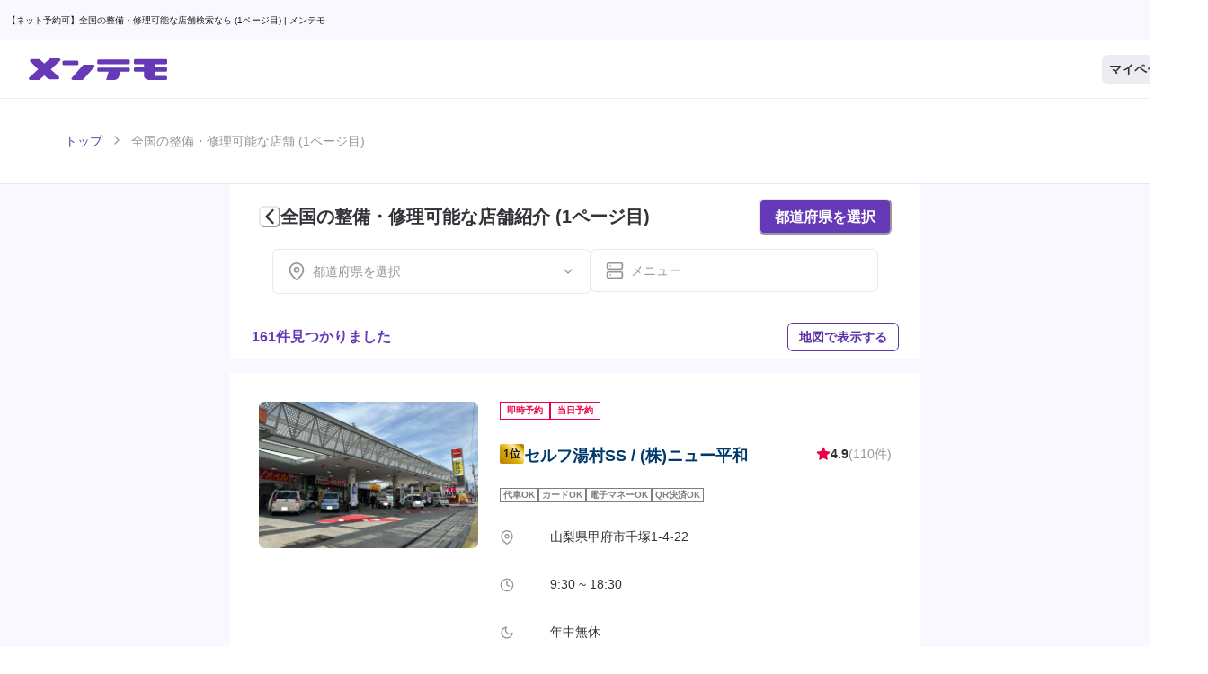

--- FILE ---
content_type: text/html; charset=utf-8
request_url: https://mentemo.com/stores/coolant
body_size: 49325
content:
<!DOCTYPE html><html lang="ja"><head><meta charSet="utf-8"/><meta name="viewport" content="width=device-width"/><meta content="/site-tile-70x70.png" name="msapplication-square70x70logo"/><meta content="/site-tile-150x150.png" name="msapplication-square150x150logo"/><meta content="/site-tile-310x150.png" name="msapplication-wide310x150logo"/><meta content="/site-tile-310x310.png" name="msapplication-square310x310logo"/><meta content="#0078d7" name="msapplication-TileColor"/><link href="/icons/user/favicon.ico" rel="shortcut icon" type="image/vnd.microsoft.icon"/><link href="/icons/user/favicon.ico" rel="icon" type="image/vnd.microsoft.icon"/><link href="/icons/user/apple-touch-icon-57x57.png" rel="apple-touch-icon" sizes="57x57"/><link href="/icons/user/apple-touch-icon-60x60.png" rel="apple-touch-icon" sizes="60x60"/><link href="/icons/user/apple-touch-icon-72x72.png" rel="apple-touch-icon" sizes="72x72"/><link href="/icons/user/apple-touch-icon-76x76.png" rel="apple-touch-icon" sizes="76x76"/><link href="/icons/user/apple-touch-icon-114x114.png" rel="apple-touch-icon" sizes="114x114"/><link href="/icons/user/apple-touch-icon-120x120.png" rel="apple-touch-icon" sizes="120x120"/><link href="/icons/user/apple-touch-icon-144x144.png" rel="apple-touch-icon" sizes="144x144"/><link href="/icons/user/apple-touch-icon-152x152.png" rel="apple-touch-icon" sizes="152x152"/><link href="/icons/user/apple-touch-icon-180x180.png" rel="apple-touch-icon" sizes="180x180"/><link href="/icons/user/android-chrome-36x36.png" rel="icon" sizes="36x36" type="image/png"/><link href="/icons/user/android-chrome-48x48.png" rel="icon" sizes="48x48" type="image/png"/><link href="/icons/user/android-chrome-72x72.png" rel="icon" sizes="72x72" type="image/png"/><link href="/icons/user/android-chrome-96x96.png" rel="icon" sizes="96x96" type="image/png"/><link href="/icons/user/android-chrome-128x128.png" rel="icon" sizes="128x128" type="image/png"/><link href="/icons/user/android-chrome-144x144.png" rel="icon" sizes="144x144" type="image/png"/><link href="/icons/user/android-chrome-152x152.png" rel="icon" sizes="152x152" type="image/png"/><link href="/icons/user/android-chrome-192x192.png" rel="icon" sizes="192x192" type="image/png"/><link href="/icons/user/android-chrome-256x256.png" rel="icon" sizes="256x256" type="image/png"/><link href="/icons/user/android-chrome-384x384.png" rel="icon" sizes="384x384" type="image/png"/><link href="/icons/user/android-chrome-512x512.png" rel="icon" sizes="512x512" type="image/png"/><link href="/icons/user/icon-36x36.png" rel="icon" sizes="36x36" type="image/png"/><link href="/icons/user/icon-48x48.png" rel="icon" sizes="48x48" type="image/png"/><link href="/icons/user/icon-72x72.png" rel="icon" sizes="72x72" type="image/png"/><link href="/icons/user/icon-96x96.png" rel="icon" sizes="96x96" type="image/png"/><link href="/icons/user/icon-128x128.png" rel="icon" sizes="128x128" type="image/png"/><link href="/icons/user/icon-144x144.png" rel="icon" sizes="144x144" type="image/png"/><link href="/icons/user/icon-152x152.png" rel="icon" sizes="152x152" type="image/png"/><link href="/icons/user/icon-160x160.png" rel="icon" sizes="160x160" type="image/png"/><link href="/icons/user/icon-192x192.png" rel="icon" sizes="192x192" type="image/png"/><link href="/icons/user/icon-196x196.png" rel="icon" sizes="196x196" type="image/png"/><link href="/icons/user/icon-256x256.png" rel="icon" sizes="256x256" type="image/png"/><link href="/icons/user/icon-384x384.png" rel="icon" sizes="384x384" type="image/png"/><link href="/icons/user/icon-512x512.png" rel="icon" sizes="512x512" type="image/png"/><link href="/icons/user/icon-16x16.png" rel="icon" sizes="16x16" type="image/png"/><link href="/icons/user/icon-24x24.png" rel="icon" sizes="24x24" type="image/png"/><link href="/icons/user/icon-32x32.png" rel="icon" sizes="32x32" type="image/png"/><link href="/icons/user/manifest.json" rel="manifest"/><link href="https://mentemo.com/stores?page=0" rel="prev"/><link href="https://mentemo.com/stores?page=2" rel="next"/><meta name="twitter:card" content="summary_large_image"/><meta name="twitter:site" content="@mentemoHQ"/><meta name="twitter:creator" content="@mentemoHQ"/><meta property="fb:app_id" content="762047557888444"/><meta property="og:type" content="website"/><meta property="og:image" content="https://mentemo.com/images/ogp.png"/><meta property="og:image:alt" content="自動車整備・修理のネット予約なら【メンテモ】"/><meta property="og:image:width" content="1200"/><meta property="og:image:height" content="630"/><title>【ネット予約可】全国の整備・修理可能な店舗検索なら (1ページ目) - メンテモ</title><meta name="robots" content="index,follow"/><meta name="description" content="全国で修理・整備・カスタムができる認証対応店舗を検索するならメンテモ！板金塗装などの修理からオイル交換、車検、タイヤ交換など整備からカスタムまでネット予約可能。全国の経験豊富な店舗をご紹介します！1ページ目。"/><meta property="og:title" content="【ネット予約可】全国の整備・修理可能な店舗検索なら (1ページ目)"/><meta property="og:description" content="全国で修理・整備・カスタムができる認証対応店舗を検索するならメンテモ！板金塗装などの修理からオイル交換、車検、タイヤ交換など整備からカスタムまでネット予約可能。全国の経験豊富な店舗をご紹介します！1ページ目。"/><meta property="og:url" content="https://mentemo.com/stores"/><link rel="canonical" href="https://mentemo.com/stores"/><script type="application/ld+json">{"@context":"https://schema.org","@type":"BreadcrumbList","itemListElement":[{"@type":"ListItem","position":1,"item":"https://mentemo.com/yoyaku","name":"トップ"},{"@type":"ListItem","position":2,"item":"https://mentemo.com/stores","name":"全国の整備・修理可能な店舗 (1ページ目)"}]}</script><script type="application/ld+json">{"@context":"https://schema.org","@type":"FAQPage","mainEntity":[{"@type":"Question","name":"予約方法は？","acceptedAnswer":{"@type":"Answer","text":"\n        &lt;ol&gt;\n          &lt;li&gt;予約したい店舗を見つけます&lt;/li&gt;\n          &lt;li&gt;ご希望の日程を選択します (2日程以上)&lt;/li&gt;\n          &lt;li&gt;お名前・メールアドレス・電話番号・パスワードを入力し、会員登録(無料)をします。&lt;/li&gt;\n          &lt;li&gt;車種・ご要望を入力します。&lt;/li&gt;\n          &lt;li&gt;予約送信&lt;/li&gt;\n          &lt;li&gt;予約完了 (24時間以内に店舗から返答がきます)&lt;/li&gt;\n        &lt;/ol&gt;\n        &lt;br/&gt;\n        &lt;p&gt;所要時間は約1分です。予約に関して一切の費用がかかることはございません。店舗からの返答には見積もり金額も表示されます。&lt;/p&gt;"}},{"@type":"Question","name":"見積もりだけほしいのですが","acceptedAnswer":{"@type":"Answer","text":"\n        &lt;p&gt;予約と同一の方法で受け付けております。備考欄により詳しい情報(パーツの型番・車の型式など)を載せていただくと、店舗からの概算見積もりがより正確になります。&lt;/p&gt;\n        &lt;p&gt;※板金塗装(キズへこみ修理)に関しましては、現物を見ないと正確な見積もりが出せません。ご来店見積もりをお薦めしております。&lt;/p&gt;"}},{"@type":"Question","name":"店舗からの返事はいつ来ますか？","acceptedAnswer":{"@type":"Answer","text":"&lt;p&gt;24時間以内に返答が来ます。各店舗のページには、お客様からのオファーに対しての平均返信時間が記されています。&lt;/p&gt;"}}]}</script><meta name="next-head-count" content="66"/><script>(function(w,d,s,l,i){w[l]=w[l]||[];w[l].push({'gtm.start':
new Date().getTime(),event:'gtm.js'});var f=d.getElementsByTagName(s)[0],
j=d.createElement(s),dl=l!='dataLayer'?'&l='+l:'';j.async=true;j.src=
'https://www.googletagmanager.com/gtm.js?id='+i+dl;f.parentNode.insertBefore(j,f);
})(window,document,'script','dataLayer','GTM-NDHGTF9');</script><script async="" crossorigin="anonymous" src="https://pagead2.googlesyndication.com/pagead/js/adsbygoogle.js?client=ca-pub-2750716083282398"></script><noscript data-n-css=""></noscript><script defer="" nomodule="" src="/_next/static/chunks/polyfills-78c92fac7aa8fdd8.js"></script><script src="/_next/static/chunks/webpack-8092fa1cf3aac69a.js" defer=""></script><script src="/_next/static/chunks/framework-ccd7e5c1b9ae3930.js" defer=""></script><script src="/_next/static/chunks/main-1e94e28a200960d0.js" defer=""></script><script src="/_next/static/chunks/pages/_app-5fe5de3fa389e5c8.js" defer=""></script><script src="/_next/static/chunks/88fffc7f-2937b47b37ec5910.js" defer=""></script><script src="/_next/static/chunks/32d85f83-bff371ca922fcef8.js" defer=""></script><script src="/_next/static/chunks/87d427d2-2f6fcfd08ed92dd6.js" defer=""></script><script src="/_next/static/chunks/8767-0d49cddb8ed2388f.js" defer=""></script><script src="/_next/static/chunks/9097-3b7bba017ef32bad.js" defer=""></script><script src="/_next/static/chunks/7024-a21765548db1ae17.js" defer=""></script><script src="/_next/static/chunks/5870-b29cccd85a9d0662.js" defer=""></script><script src="/_next/static/chunks/1243-e4c51b577384c4fa.js" defer=""></script><script src="/_next/static/chunks/2471-d9fa9987763da88a.js" defer=""></script><script src="/_next/static/chunks/1467-5bc81d384198477e.js" defer=""></script><script src="/_next/static/chunks/7723-63b070cfc9b8a0d0.js" defer=""></script><script src="/_next/static/chunks/855-098ba0f32faf9f4e.js" defer=""></script><script src="/_next/static/chunks/8671-e0717ffbcab00078.js" defer=""></script><script src="/_next/static/chunks/4495-8aef063b187f0e08.js" defer=""></script><script src="/_next/static/chunks/9888-77ba729c98b023c1.js" defer=""></script><script src="/_next/static/chunks/pages/stores/%5B%5B...slug%5D%5D-a5c4e0d6b9da4556.js" defer=""></script><script src="/_next/static/tJ6yVHd5kxKEMpMOWC2h4/_buildManifest.js" defer=""></script><script src="/_next/static/tJ6yVHd5kxKEMpMOWC2h4/_ssgManifest.js" defer=""></script></head><body><script id="chakra-script">!(function(){try{var a=function(c){var v="(prefers-color-scheme: dark)",h=window.matchMedia(v).matches?"dark":"light",r=c==="system"?h:c,o=document.documentElement,s=document.body,l="chakra-ui-light",d="chakra-ui-dark",i=r==="dark";return s.classList.add(i?d:l),s.classList.remove(i?l:d),o.style.colorScheme=r,o.dataset.theme=r,r},n=a,m="light",e="chakra-ui-color-mode",t=localStorage.getItem(e);t?a(t):localStorage.setItem(e,a(m))}catch(a){}})();</script><noscript><iframe src="https://www.googletagmanager.com/ns.html?id=GTM-NDHGTF9"
height="0" width="0" style="display:none;visibility:hidden"></iframe></noscript><div id="__next"><style data-emotion="css-global 5ix9rg">:host,:root,[data-theme]{--chakra-ring-inset:var(--chakra-empty,/*!*/ /*!*/);--chakra-ring-offset-width:0px;--chakra-ring-offset-color:#fff;--chakra-ring-color:rgba(66, 153, 225, 0.6);--chakra-ring-offset-shadow:0 0 #0000;--chakra-ring-shadow:0 0 #0000;--chakra-space-x-reverse:0;--chakra-space-y-reverse:0;--chakra-colors-transparent:transparent;--chakra-colors-current:currentColor;--chakra-colors-black:#19191E;--chakra-colors-white:#FFFFFF;--chakra-colors-whiteAlpha-50:rgba(255, 255, 255, 0.04);--chakra-colors-whiteAlpha-100:rgba(255, 255, 255, 0.06);--chakra-colors-whiteAlpha-200:rgba(255, 255, 255, 0.08);--chakra-colors-whiteAlpha-300:rgba(255, 255, 255, 0.16);--chakra-colors-whiteAlpha-400:rgba(255, 255, 255, 0.24);--chakra-colors-whiteAlpha-500:rgba(255, 255, 255, 0.36);--chakra-colors-whiteAlpha-600:rgba(255, 255, 255, 0.48);--chakra-colors-whiteAlpha-700:rgba(255, 255, 255, 0.64);--chakra-colors-whiteAlpha-800:rgba(255, 255, 255, 0.80);--chakra-colors-whiteAlpha-900:rgba(255, 255, 255, 0.92);--chakra-colors-blackAlpha-50:rgba(0, 0, 0, 0.04);--chakra-colors-blackAlpha-100:rgba(0, 0, 0, 0.06);--chakra-colors-blackAlpha-200:rgba(0, 0, 0, 0.08);--chakra-colors-blackAlpha-300:rgba(0, 0, 0, 0.16);--chakra-colors-blackAlpha-400:rgba(0, 0, 0, 0.24);--chakra-colors-blackAlpha-500:rgba(0, 0, 0, 0.36);--chakra-colors-blackAlpha-600:rgba(0, 0, 0, 0.48);--chakra-colors-blackAlpha-700:rgba(0, 0, 0, 0.64);--chakra-colors-blackAlpha-800:rgba(0, 0, 0, 0.80);--chakra-colors-blackAlpha-900:rgba(0, 0, 0, 0.92);--chakra-colors-gray-50:#F8F8FE;--chakra-colors-gray-100:#ECECF2;--chakra-colors-gray-200:#E7E7EF;--chakra-colors-gray-300:#AFAFB4;--chakra-colors-gray-400:#96969B;--chakra-colors-gray-500:#7D7D82;--chakra-colors-gray-600:#646469;--chakra-colors-gray-700:#4B4B50;--chakra-colors-gray-800:#323237;--chakra-colors-gray-900:#19191E;--chakra-colors-red-50:#FFEBF1;--chakra-colors-red-100:#FF99B8;--chakra-colors-red-200:#FF709B;--chakra-colors-red-300:#FF477E;--chakra-colors-red-400:#FF1F62;--chakra-colors-red-500:#EC0048;--chakra-colors-red-600:#DD0041;--chakra-colors-red-700:#CD003A;--chakra-colors-red-800:#BE0032;--chakra-colors-red-900:#AF002B;--chakra-colors-orange-50:#FFFAF0;--chakra-colors-orange-100:#FEEBC8;--chakra-colors-orange-200:#FBD38D;--chakra-colors-orange-300:#F6AD55;--chakra-colors-orange-400:#ED8936;--chakra-colors-orange-500:#DD6B20;--chakra-colors-orange-600:#C05621;--chakra-colors-orange-700:#9C4221;--chakra-colors-orange-800:#7B341E;--chakra-colors-orange-900:#652B19;--chakra-colors-yellow-50:#FEF7C2;--chakra-colors-yellow-100:#FEF5AE;--chakra-colors-yellow-200:#FEF29A;--chakra-colors-yellow-300:#FEF086;--chakra-colors-yellow-400:#FEED72;--chakra-colors-yellow-500:#FDE74C;--chakra-colors-yellow-600:#FDE635;--chakra-colors-yellow-700:#FDE10D;--chakra-colors-yellow-800:#DEC402;--chakra-colors-yellow-900:#B6A102;--chakra-colors-green-50:#F0FFF4;--chakra-colors-green-100:#C6F6D5;--chakra-colors-green-200:#9AE6B4;--chakra-colors-green-300:#68D391;--chakra-colors-green-400:#48BB78;--chakra-colors-green-500:#38A169;--chakra-colors-green-600:#2F855A;--chakra-colors-green-700:#276749;--chakra-colors-green-800:#22543D;--chakra-colors-green-900:#1C4532;--chakra-colors-teal-50:#E6FFFA;--chakra-colors-teal-100:#B2F5EA;--chakra-colors-teal-200:#81E6D9;--chakra-colors-teal-300:#4FD1C5;--chakra-colors-teal-400:#38B2AC;--chakra-colors-teal-500:#319795;--chakra-colors-teal-600:#2C7A7B;--chakra-colors-teal-700:#285E61;--chakra-colors-teal-800:#234E52;--chakra-colors-teal-900:#1D4044;--chakra-colors-blue-50:#ebf8ff;--chakra-colors-blue-100:#bee3f8;--chakra-colors-blue-200:#90cdf4;--chakra-colors-blue-300:#63b3ed;--chakra-colors-blue-400:#4299e1;--chakra-colors-blue-500:#3182ce;--chakra-colors-blue-600:#2b6cb0;--chakra-colors-blue-700:#2c5282;--chakra-colors-blue-800:#2a4365;--chakra-colors-blue-900:#1A365D;--chakra-colors-cyan-50:#EDFDFD;--chakra-colors-cyan-100:#C4F1F9;--chakra-colors-cyan-200:#9DECF9;--chakra-colors-cyan-300:#76E4F7;--chakra-colors-cyan-400:#0BC5EA;--chakra-colors-cyan-500:#00B5D8;--chakra-colors-cyan-600:#00A3C4;--chakra-colors-cyan-700:#0987A0;--chakra-colors-cyan-800:#086F83;--chakra-colors-cyan-900:#065666;--chakra-colors-purple-50:#FAF5FF;--chakra-colors-purple-100:#E9D8FD;--chakra-colors-purple-200:#D6BCFA;--chakra-colors-purple-300:#B794F4;--chakra-colors-purple-400:#9F7AEA;--chakra-colors-purple-500:#805AD5;--chakra-colors-purple-600:#6B46C1;--chakra-colors-purple-700:#553C9A;--chakra-colors-purple-800:#44337A;--chakra-colors-purple-900:#322659;--chakra-colors-pink-50:#FFF5F7;--chakra-colors-pink-100:#FED7E2;--chakra-colors-pink-200:#FBB6CE;--chakra-colors-pink-300:#F687B3;--chakra-colors-pink-400:#ED64A6;--chakra-colors-pink-500:#D53F8C;--chakra-colors-pink-600:#B83280;--chakra-colors-pink-700:#97266D;--chakra-colors-pink-800:#702459;--chakra-colors-pink-900:#521B41;--chakra-colors-linkedin-50:#E8F4F9;--chakra-colors-linkedin-100:#CFEDFB;--chakra-colors-linkedin-200:#9BDAF3;--chakra-colors-linkedin-300:#68C7EC;--chakra-colors-linkedin-400:#34B3E4;--chakra-colors-linkedin-500:#00A0DC;--chakra-colors-linkedin-600:#008CC9;--chakra-colors-linkedin-700:#0077B5;--chakra-colors-linkedin-800:#005E93;--chakra-colors-linkedin-900:#004471;--chakra-colors-facebook-50:#E8F4F9;--chakra-colors-facebook-100:#D9DEE9;--chakra-colors-facebook-200:#B7C2DA;--chakra-colors-facebook-300:#6482C0;--chakra-colors-facebook-400:#4267B2;--chakra-colors-facebook-500:#385898;--chakra-colors-facebook-600:#314E89;--chakra-colors-facebook-700:#29487D;--chakra-colors-facebook-800:#223B67;--chakra-colors-facebook-900:#1E355B;--chakra-colors-messenger-50:#D0E6FF;--chakra-colors-messenger-100:#B9DAFF;--chakra-colors-messenger-200:#A2CDFF;--chakra-colors-messenger-300:#7AB8FF;--chakra-colors-messenger-400:#2E90FF;--chakra-colors-messenger-500:#0078FF;--chakra-colors-messenger-600:#0063D1;--chakra-colors-messenger-700:#0052AC;--chakra-colors-messenger-800:#003C7E;--chakra-colors-messenger-900:#002C5C;--chakra-colors-whatsapp-50:#dffeec;--chakra-colors-whatsapp-100:#b9f5d0;--chakra-colors-whatsapp-200:#90edb3;--chakra-colors-whatsapp-300:#65e495;--chakra-colors-whatsapp-400:#3cdd78;--chakra-colors-whatsapp-500:#22c35e;--chakra-colors-whatsapp-600:#179848;--chakra-colors-whatsapp-700:#0c6c33;--chakra-colors-whatsapp-800:#01421c;--chakra-colors-whatsapp-900:#001803;--chakra-colors-twitter-50:#E5F4FD;--chakra-colors-twitter-100:#C8E9FB;--chakra-colors-twitter-200:#A8DCFA;--chakra-colors-twitter-300:#83CDF7;--chakra-colors-twitter-400:#57BBF5;--chakra-colors-twitter-500:#1DA1F2;--chakra-colors-twitter-600:#1A94DA;--chakra-colors-twitter-700:#1681BF;--chakra-colors-twitter-800:#136B9E;--chakra-colors-twitter-900:#0D4D71;--chakra-colors-telegram-50:#E3F2F9;--chakra-colors-telegram-100:#C5E4F3;--chakra-colors-telegram-200:#A2D4EC;--chakra-colors-telegram-300:#7AC1E4;--chakra-colors-telegram-400:#47A9DA;--chakra-colors-telegram-500:#0088CC;--chakra-colors-telegram-600:#007AB8;--chakra-colors-telegram-700:#006BA1;--chakra-colors-telegram-800:#005885;--chakra-colors-telegram-900:#003F5E;--chakra-colors-brand-50:#E8E0F6;--chakra-colors-brand-100:#9D81D1;--chakra-colors-brand-200:#8F6FCA;--chakra-colors-brand-300:#815DC4;--chakra-colors-brand-400:#734BBD;--chakra-colors-brand-500:#6639B7;--chakra-colors-brand-600:#5D34A7;--chakra-colors-brand-700:#542F96;--chakra-colors-brand-800:#4B2A86;--chakra-colors-brand-900:#412575;--chakra-colors-line-50:#EBFFEB;--chakra-colors-line-100:#70FF70;--chakra-colors-line-200:#47FF47;--chakra-colors-line-300:#1FFF1F;--chakra-colors-line-400:#00F500;--chakra-colors-line-500:#00C300;--chakra-colors-line-600:#00B800;--chakra-colors-line-700:#008F00;--chakra-colors-line-800:#006600;--chakra-colors-line-900:#003D00;--chakra-borders-none:0;--chakra-borders-1px:1px solid;--chakra-borders-2px:2px solid;--chakra-borders-4px:4px solid;--chakra-borders-8px:8px solid;--chakra-borders-3px:3px solid;--chakra-fonts-heading:-apple-system,BlinkMacSystemFont,"Segoe UI",Helvetica,Arial,sans-serif,"Apple Color Emoji","Segoe UI Emoji","Segoe UI Symbol";--chakra-fonts-body:-apple-system,BlinkMacSystemFont,"Segoe UI",Helvetica,Arial,sans-serif,"Apple Color Emoji","Segoe UI Emoji","Segoe UI Symbol";--chakra-fonts-mono:SFMono-Regular,Menlo,Monaco,Consolas,"Liberation Mono","Courier New",monospace;--chakra-fontSizes-3xs:0.45rem;--chakra-fontSizes-2xs:0.625rem;--chakra-fontSizes-xs:0.75rem;--chakra-fontSizes-sm:0.875rem;--chakra-fontSizes-md:1rem;--chakra-fontSizes-lg:1.125rem;--chakra-fontSizes-xl:1.25rem;--chakra-fontSizes-2xl:1.5rem;--chakra-fontSizes-3xl:2rem;--chakra-fontSizes-4xl:2.5rem;--chakra-fontSizes-5xl:3rem;--chakra-fontSizes-6xl:3.75rem;--chakra-fontSizes-7xl:4.5rem;--chakra-fontSizes-8xl:6rem;--chakra-fontSizes-9xl:8rem;--chakra-fontSizes-xxs:0.625rem;--chakra-fontWeights-hairline:100;--chakra-fontWeights-thin:200;--chakra-fontWeights-light:300;--chakra-fontWeights-normal:400;--chakra-fontWeights-medium:500;--chakra-fontWeights-semibold:600;--chakra-fontWeights-bold:700;--chakra-fontWeights-extrabold:800;--chakra-fontWeights-black:900;--chakra-letterSpacings-tighter:-0.05em;--chakra-letterSpacings-tight:-0.025em;--chakra-letterSpacings-normal:0;--chakra-letterSpacings-wide:0.025em;--chakra-letterSpacings-wider:0.05em;--chakra-letterSpacings-widest:0.1em;--chakra-lineHeights-3:.75rem;--chakra-lineHeights-4:1rem;--chakra-lineHeights-5:1.25rem;--chakra-lineHeights-6:1.5rem;--chakra-lineHeights-7:1.75rem;--chakra-lineHeights-8:2rem;--chakra-lineHeights-9:2.25rem;--chakra-lineHeights-10:2.5rem;--chakra-lineHeights-normal:normal;--chakra-lineHeights-none:1;--chakra-lineHeights-shorter:1.25;--chakra-lineHeights-short:1.375;--chakra-lineHeights-base:1.5;--chakra-lineHeights-tall:1.625;--chakra-lineHeights-taller:2;--chakra-lineHeights-7-5:1.875rem;--chakra-radii-none:0;--chakra-radii-sm:0.125rem;--chakra-radii-base:0.25rem;--chakra-radii-md:0.375rem;--chakra-radii-lg:0.5rem;--chakra-radii-xl:0.75rem;--chakra-radii-2xl:1rem;--chakra-radii-3xl:1.5rem;--chakra-radii-full:9999px;--chakra-space-1:0.25rem;--chakra-space-2:0.5rem;--chakra-space-3:0.75rem;--chakra-space-4:1rem;--chakra-space-5:1.25rem;--chakra-space-6:1.5rem;--chakra-space-7:1.75rem;--chakra-space-8:2rem;--chakra-space-9:2.25rem;--chakra-space-10:2.5rem;--chakra-space-12:3rem;--chakra-space-14:3.5rem;--chakra-space-16:4rem;--chakra-space-20:5rem;--chakra-space-24:6rem;--chakra-space-28:7rem;--chakra-space-32:8rem;--chakra-space-36:9rem;--chakra-space-40:10rem;--chakra-space-44:11rem;--chakra-space-46:11.5rem;--chakra-space-48:12rem;--chakra-space-50:12.5rem;--chakra-space-52:13rem;--chakra-space-56:14rem;--chakra-space-60:15rem;--chakra-space-64:16rem;--chakra-space-72:18rem;--chakra-space-80:20rem;--chakra-space-96:24rem;--chakra-space-px:1px;--chakra-space-0-5:0.125rem;--chakra-space-1-5:0.375rem;--chakra-space-2-5:0.625rem;--chakra-space-3-5:0.875rem;--chakra-shadows-xs:0 0 0 1px rgba(0, 0, 0, 0.05);--chakra-shadows-sm:0 1px 2px 0 rgba(0, 0, 0, 0.05);--chakra-shadows-base:0 1px 3px 0 rgba(0, 0, 0, 0.1),0 1px 2px 0 rgba(0, 0, 0, 0.06);--chakra-shadows-md:0 4px 6px -1px rgba(0, 0, 0, 0.1),0 2px 4px -1px rgba(0, 0, 0, 0.06);--chakra-shadows-lg:0 10px 15px -3px rgba(0, 0, 0, 0.1),0 4px 6px -2px rgba(0, 0, 0, 0.05);--chakra-shadows-xl:0 20px 25px -5px rgba(0, 0, 0, 0.1),0 10px 10px -5px rgba(0, 0, 0, 0.04);--chakra-shadows-2xl:0 25px 50px -12px rgba(0, 0, 0, 0.25);--chakra-shadows-outline:0 0 0 3px rgba(66, 153, 225, 0.6);--chakra-shadows-inner:inset 0 2px 4px 0 rgba(0,0,0,0.06);--chakra-shadows-none:none;--chakra-shadows-dark-lg:rgba(0, 0, 0, 0.1) 0px 0px 0px 1px,rgba(0, 0, 0, 0.2) 0px 5px 10px,rgba(0, 0, 0, 0.4) 0px 15px 40px;--chakra-shadows-header:0 1px 5px rgba(25, 25, 30, 0.05);--chakra-shadows-bottomNav:0 -1px 5px rgba(25, 25, 30, 0.05);--chakra-shadows-spread:0 0 15px rgba(25, 25, 30, 0.05);--chakra-sizes-1:0.25rem;--chakra-sizes-2:0.5rem;--chakra-sizes-3:0.75rem;--chakra-sizes-4:1rem;--chakra-sizes-5:1.25rem;--chakra-sizes-6:1.5rem;--chakra-sizes-7:1.75rem;--chakra-sizes-8:2rem;--chakra-sizes-9:2.25rem;--chakra-sizes-10:2.5rem;--chakra-sizes-12:3rem;--chakra-sizes-14:3.5rem;--chakra-sizes-16:4rem;--chakra-sizes-18:4.5rem;--chakra-sizes-20:5rem;--chakra-sizes-24:6rem;--chakra-sizes-26:6.5rem;--chakra-sizes-28:7rem;--chakra-sizes-32:8rem;--chakra-sizes-36:9rem;--chakra-sizes-40:10rem;--chakra-sizes-44:11rem;--chakra-sizes-48:12rem;--chakra-sizes-52:13rem;--chakra-sizes-53:13.25rem;--chakra-sizes-56:14rem;--chakra-sizes-60:15rem;--chakra-sizes-64:16rem;--chakra-sizes-72:18rem;--chakra-sizes-80:20rem;--chakra-sizes-96:24rem;--chakra-sizes-px:1px;--chakra-sizes-0-5:0.125rem;--chakra-sizes-1-5:0.375rem;--chakra-sizes-2-5:0.625rem;--chakra-sizes-3-5:0.875rem;--chakra-sizes-max:max-content;--chakra-sizes-min:min-content;--chakra-sizes-full:100%;--chakra-sizes-3xs:14rem;--chakra-sizes-2xs:16rem;--chakra-sizes-xs:20rem;--chakra-sizes-sm:24rem;--chakra-sizes-md:28rem;--chakra-sizes-lg:32rem;--chakra-sizes-xl:36rem;--chakra-sizes-2xl:42rem;--chakra-sizes-3xl:48rem;--chakra-sizes-4xl:56rem;--chakra-sizes-5xl:60rem;--chakra-sizes-6xl:72rem;--chakra-sizes-7xl:80rem;--chakra-sizes-8xl:90rem;--chakra-sizes-prose:60ch;--chakra-sizes-container-sm:640px;--chakra-sizes-container-md:768px;--chakra-sizes-container-lg:1024px;--chakra-sizes-container-xl:1280px;--chakra-zIndices-hide:-1;--chakra-zIndices-auto:auto;--chakra-zIndices-base:0;--chakra-zIndices-docked:10;--chakra-zIndices-dropdown:1000;--chakra-zIndices-sticky:1100;--chakra-zIndices-banner:1200;--chakra-zIndices-overlay:1300;--chakra-zIndices-modal:1400;--chakra-zIndices-popover:1500;--chakra-zIndices-skipLink:1600;--chakra-zIndices-toast:1700;--chakra-zIndices-tooltip:1800;--chakra-transition-property-common:background-color,border-color,color,fill,stroke,opacity,box-shadow,transform;--chakra-transition-property-colors:background-color,border-color,color,fill,stroke;--chakra-transition-property-dimensions:width,height;--chakra-transition-property-position:left,right,top,bottom;--chakra-transition-property-background:background-color,background-image,background-position;--chakra-transition-easing-ease-in:cubic-bezier(0.4, 0, 1, 1);--chakra-transition-easing-ease-out:cubic-bezier(0, 0, 0.2, 1);--chakra-transition-easing-ease-in-out:cubic-bezier(0.4, 0, 0.2, 1);--chakra-transition-duration-ultra-fast:50ms;--chakra-transition-duration-faster:100ms;--chakra-transition-duration-fast:150ms;--chakra-transition-duration-normal:200ms;--chakra-transition-duration-slow:300ms;--chakra-transition-duration-slower:400ms;--chakra-transition-duration-ultra-slow:500ms;--chakra-blur-none:0;--chakra-blur-sm:4px;--chakra-blur-base:8px;--chakra-blur-md:12px;--chakra-blur-lg:16px;--chakra-blur-xl:24px;--chakra-blur-2xl:40px;--chakra-blur-3xl:64px;--chakra-breakpoints-base:0em;--chakra-breakpoints-sm:35rem;--chakra-breakpoints-md:46.5rem;--chakra-breakpoints-lg:60rem;--chakra-breakpoints-xl:60rem;--chakra-breakpoints-2xl:96em;}.chakra-ui-light :host:not([data-theme]),.chakra-ui-light :root:not([data-theme]),.chakra-ui-light [data-theme]:not([data-theme]),[data-theme=light] :host:not([data-theme]),[data-theme=light] :root:not([data-theme]),[data-theme=light] [data-theme]:not([data-theme]),:host[data-theme=light],:root[data-theme=light],[data-theme][data-theme=light]{--chakra-colors-chakra-body-text:var(--chakra-colors-gray-800);--chakra-colors-chakra-body-bg:var(--chakra-colors-white);--chakra-colors-chakra-border-color:var(--chakra-colors-gray-200);--chakra-colors-chakra-inverse-text:var(--chakra-colors-white);--chakra-colors-chakra-subtle-bg:var(--chakra-colors-gray-100);--chakra-colors-chakra-subtle-text:var(--chakra-colors-gray-600);--chakra-colors-chakra-placeholder-color:var(--chakra-colors-gray-500);}.chakra-ui-dark :host:not([data-theme]),.chakra-ui-dark :root:not([data-theme]),.chakra-ui-dark [data-theme]:not([data-theme]),[data-theme=dark] :host:not([data-theme]),[data-theme=dark] :root:not([data-theme]),[data-theme=dark] [data-theme]:not([data-theme]),:host[data-theme=dark],:root[data-theme=dark],[data-theme][data-theme=dark]{--chakra-colors-chakra-body-text:var(--chakra-colors-whiteAlpha-900);--chakra-colors-chakra-body-bg:var(--chakra-colors-gray-800);--chakra-colors-chakra-border-color:var(--chakra-colors-whiteAlpha-300);--chakra-colors-chakra-inverse-text:var(--chakra-colors-gray-800);--chakra-colors-chakra-subtle-bg:var(--chakra-colors-gray-700);--chakra-colors-chakra-subtle-text:var(--chakra-colors-gray-400);--chakra-colors-chakra-placeholder-color:var(--chakra-colors-whiteAlpha-400);}</style><style data-emotion="css-global fubdgu">html{line-height:1.5;-webkit-text-size-adjust:100%;font-family:system-ui,sans-serif;-webkit-font-smoothing:antialiased;text-rendering:optimizeLegibility;-moz-osx-font-smoothing:grayscale;touch-action:manipulation;}body{position:relative;min-height:100%;margin:0;font-feature-settings:"kern";}:where(*, *::before, *::after){border-width:0;border-style:solid;box-sizing:border-box;word-wrap:break-word;}main{display:block;}hr{border-top-width:1px;box-sizing:content-box;height:0;overflow:visible;}:where(pre, code, kbd,samp){font-family:SFMono-Regular,Menlo,Monaco,Consolas,monospace;font-size:1em;}a{background-color:transparent;color:inherit;-webkit-text-decoration:inherit;text-decoration:inherit;}abbr[title]{border-bottom:none;-webkit-text-decoration:underline;text-decoration:underline;-webkit-text-decoration:underline dotted;-webkit-text-decoration:underline dotted;text-decoration:underline dotted;}:where(b, strong){font-weight:bold;}small{font-size:80%;}:where(sub,sup){font-size:75%;line-height:0;position:relative;vertical-align:baseline;}sub{bottom:-0.25em;}sup{top:-0.5em;}img{border-style:none;}:where(button, input, optgroup, select, textarea){font-family:inherit;font-size:100%;line-height:1.15;margin:0;}:where(button, input){overflow:visible;}:where(button, select){text-transform:none;}:where(
          button::-moz-focus-inner,
          [type="button"]::-moz-focus-inner,
          [type="reset"]::-moz-focus-inner,
          [type="submit"]::-moz-focus-inner
        ){border-style:none;padding:0;}fieldset{padding:0.35em 0.75em 0.625em;}legend{box-sizing:border-box;color:inherit;display:table;max-width:100%;padding:0;white-space:normal;}progress{vertical-align:baseline;}textarea{overflow:auto;}:where([type="checkbox"], [type="radio"]){box-sizing:border-box;padding:0;}input[type="number"]::-webkit-inner-spin-button,input[type="number"]::-webkit-outer-spin-button{-webkit-appearance:none!important;}input[type="number"]{-moz-appearance:textfield;}input[type="search"]{-webkit-appearance:textfield;outline-offset:-2px;}input[type="search"]::-webkit-search-decoration{-webkit-appearance:none!important;}::-webkit-file-upload-button{-webkit-appearance:button;font:inherit;}details{display:block;}summary{display:-webkit-box;display:-webkit-list-item;display:-ms-list-itembox;display:list-item;}template{display:none;}[hidden]{display:none!important;}:where(
          blockquote,
          dl,
          dd,
          h1,
          h2,
          h3,
          h4,
          h5,
          h6,
          hr,
          figure,
          p,
          pre
        ){margin:0;}button{background:transparent;padding:0;}fieldset{margin:0;padding:0;}:where(ol, ul){margin:0;padding:0;}textarea{resize:vertical;}:where(button, [role="button"]){cursor:pointer;}button::-moz-focus-inner{border:0!important;}table{border-collapse:collapse;}:where(h1, h2, h3, h4, h5, h6){font-size:inherit;font-weight:inherit;}:where(button, input, optgroup, select, textarea){padding:0;line-height:inherit;color:inherit;}:where(img, svg, video, canvas, audio, iframe, embed, object){display:block;}:where(img, video){max-width:100%;height:auto;}[data-js-focus-visible] :focus:not([data-focus-visible-added]):not(
          [data-focus-visible-disabled]
        ){outline:none;box-shadow:none;}select::-ms-expand{display:none;}:root,:host{--chakra-vh:100vh;}@supports (height: -webkit-fill-available){:root,:host{--chakra-vh:-webkit-fill-available;}}@supports (height: -moz-fill-available){:root,:host{--chakra-vh:-moz-fill-available;}}@supports (height: 100dvh){:root,:host{--chakra-vh:100dvh;}}</style><style data-emotion="css-global nn2lng">body{font-family:var(--chakra-fonts-body);color:var(--chakra-colors-chakra-body-text);background:var(--chakra-colors-chakra-body-bg);transition-property:background-color;transition-duration:var(--chakra-transition-duration-normal);line-height:var(--chakra-lineHeights-base);}*::-webkit-input-placeholder{color:var(--chakra-colors-chakra-placeholder-color);}*::-moz-placeholder{color:var(--chakra-colors-chakra-placeholder-color);}*:-ms-input-placeholder{color:var(--chakra-colors-chakra-placeholder-color);}*::placeholder{color:var(--chakra-colors-chakra-placeholder-color);}*,*::before,::after{border-color:var(--chakra-colors-chakra-border-color);}html,body,#__next{height:100%;min-height:100%;}html,body{-webkit-font-smoothing:auto;touch-action:manipulation;font-family:"Helvetica Neue",Arial,"Hiragino Kaku Gothic ProN","Hiragino Sans",Meiryo,sans-serif;color:var(--chakra-colors-gray-900);}</style><style data-emotion="css qo621w animation-1hcbbil">.css-qo621w{-webkit-animation:animation-1hcbbil 5s normal backwards running;animation:animation-1hcbbil 5s normal backwards running;background-color:var(--chakra-colors-brand-500);height:3px;position:fixed;top:0px;z-index:9999;}@-webkit-keyframes animation-1hcbbil{from{width:30%;}to{width:90%;}}@keyframes animation-1hcbbil{from{width:30%;}to{width:90%;}}</style><div role="progressbar" class="css-qo621w"></div><style data-emotion="css c6xor9">.css-c6xor9{display:-webkit-box;display:-webkit-flex;display:-ms-flexbox;display:flex;-webkit-flex-direction:column;-ms-flex-direction:column;flex-direction:column;gap:0px;background-color:var(--chakra-colors-gray-50);min-height:var(--chakra-sizes-full);}</style><div class="chakra-stack css-c6xor9"><style data-emotion="css 1syq16t">.css-1syq16t{padding:var(--chakra-space-2);}</style><div class="css-1syq16t"><style data-emotion="css h527ox">.css-h527ox{display:-webkit-box;font-size:var(--chakra-fontSizes-xxs);font-weight:var(--chakra-fontWeights-normal);max-width:var(--chakra-sizes-full);overflow:hidden;text-overflow:ellipsis;-webkit-box-orient:vertical;-webkit-line-clamp:var(--chakra-line-clamp);--chakra-line-clamp:1;}</style><h1 class="chakra-text css-h527ox">【ネット予約可】全国の整備・修理可能な店舗検索なら (1ページ目) | メンテモ</h1></div><style data-emotion="css 1vfpx62">.css-1vfpx62{display:-webkit-box;display:-webkit-flex;display:-ms-flexbox;display:flex;-webkit-align-items:center;-webkit-box-align:center;-ms-flex-align:center;align-items:center;-webkit-box-pack:justify;-webkit-justify-content:space-between;justify-content:space-between;-webkit-flex-direction:row;-ms-flex-direction:row;flex-direction:row;gap:0px;background-color:var(--chakra-colors-white);border-bottom:var(--chakra-borders-1px);border-color:var(--chakra-colors-gray-100);height:57px;-webkit-padding-start:var(--chakra-space-3);padding-inline-start:var(--chakra-space-3);-webkit-padding-end:var(--chakra-space-3);padding-inline-end:var(--chakra-space-3);width:var(--chakra-sizes-full);}@media screen and (min-width: 46.5rem){.css-1vfpx62{height:65px;-webkit-padding-start:var(--chakra-space-8);padding-inline-start:var(--chakra-space-8);-webkit-padding-end:var(--chakra-space-8);padding-inline-end:var(--chakra-space-8);position:-webkit-sticky;position:sticky;top:0px;z-index:var(--chakra-zIndices-sticky);}}</style><header class="chakra-stack css-1vfpx62"><style data-emotion="css ti0x2i">.css-ti0x2i{display:-webkit-box;display:-webkit-flex;display:-ms-flexbox;display:flex;-webkit-align-items:center;-webkit-box-align:center;-ms-flex-align:center;align-items:center;-webkit-flex-direction:row;-ms-flex-direction:row;flex-direction:row;gap:var(--chakra-space-3);}@media screen and (min-width: 46.5rem){.css-ti0x2i{gap:var(--chakra-space-4);}}</style><div class="chakra-stack css-ti0x2i"><style data-emotion="css 6su6fj">.css-6su6fj{-webkit-flex-shrink:0;-ms-flex-negative:0;flex-shrink:0;}</style><div class="css-6su6fj"><style data-emotion="css v5ib59">.css-v5ib59{display:-webkit-box;display:-webkit-flex;display:-ms-flexbox;display:flex;-webkit-align-items:center;-webkit-box-align:center;-ms-flex-align:center;align-items:center;-webkit-box-pack:center;-ms-flex-pack:center;-webkit-justify-content:center;justify-content:center;-webkit-flex-shrink:0;-ms-flex-negative:0;flex-shrink:0;height:var(--chakra-sizes-full);}</style><a href="/yoyaku" class="css-v5ib59"><style data-emotion="css 1bziad1">.css-1bziad1{width:auto;height:var(--chakra-sizes-4);display:inline-block;-webkit-flex-shrink:0;-ms-flex-negative:0;flex-shrink:0;color:var(--chakra-colors-brand-500);vertical-align:middle;cursor:pointer;line-height:16px;}@media screen and (min-width: 46.5rem){.css-1bziad1{height:var(--chakra-sizes-6);line-height:24px;}}</style><svg viewBox="0 0 104 16.21" focusable="false" class="chakra-icon css-1bziad1" aria-label="自動車修理・整備のネット予約なら【メンテモ】"><path clip-rule="evenodd" d="M16.451 0H22.6288C22.8671 0.00165201 23.0997 0.0620648 23.2984 0.173907C23.4971 0.285749 23.6534 0.444212 23.7482 0.630066C23.843 0.815919 23.8724 1.02117 23.8326 1.22092C23.7929 1.42066 23.6858 1.60631 23.5244 1.75534L16.5175 8.25103L22.5963 13.7832C22.7722 13.9411 22.8906 14.1389 22.9372 14.3527C22.9838 14.5665 22.9567 14.7872 22.8591 14.9882C22.7616 15.1892 22.5977 15.3619 22.3873 15.4856C22.1768 15.6092 21.9288 15.6785 21.6731 15.685H15.2799C15.0977 15.6845 14.9178 15.6506 14.7524 15.5855C14.5871 15.5205 14.4403 15.4258 14.3219 15.3081L11.6968 12.72L8.29652 15.8721C8.18277 15.9778 8.0444 16.0622 7.89021 16.12C7.73602 16.1778 7.56937 16.2077 7.40085 16.2078H1.22304C0.984734 16.2061 0.752116 16.1457 0.553413 16.0339C0.354709 15.922 0.198461 15.7636 0.103628 15.5777C0.00879591 15.3919 -0.0205445 15.1866 0.0191675 14.9869C0.0588795 14.7871 0.165937 14.6015 0.327349 14.4525L7.09264 8.18086L1.22071 2.39173C1.05506 2.23097 0.9466 2.03349 0.90798 1.82232C0.86936 1.61115 0.902173 1.395 1.00259 1.19908C1.10301 1.00316 1.26689 0.83555 1.47512 0.715804C1.68335 0.596058 1.92734 0.529112 2.17864 0.522775H7.48021C7.65364 0.523185 7.82511 0.553947 7.98394 0.613145C8.14277 0.672343 8.28555 0.75871 8.40341 0.866863L11.7233 3.88812L15.5553 0.335725C15.6691 0.230035 15.8074 0.14561 15.9616 0.0878133C16.1158 0.030017 16.2825 0.000112731 16.451 0ZM103.664 4.09556C103.447 4.28106 103.153 4.38589 102.846 4.38698H94.9797V6.62565H102.846C103.153 6.62674 103.447 6.73157 103.664 6.91708C103.88 7.10258 104.001 7.35357 104 7.61483V9.02748C104.001 9.28875 103.88 9.53973 103.664 9.72524C103.447 9.91075 103.153 10.0156 102.846 10.0167H94.9797V13.1332H102.846C103.153 13.1343 103.447 13.2392 103.664 13.4247C103.88 13.6102 104.001 13.8612 104 14.1224V15.2186C104.001 15.4798 103.88 15.7308 103.664 15.9163C103.447 16.1018 103.153 16.2067 102.846 16.2078H90.4142C89.3897 16.2041 88.4089 15.8547 87.6875 15.2363C86.9661 14.618 86.5632 13.7814 86.5674 12.9105V10.0167H80.1612C79.8538 10.0156 79.5596 9.91075 79.3432 9.72524C79.1267 9.53973 79.0059 9.28875 79.0071 9.02748V7.61483C79.0059 7.35357 79.1267 7.10258 79.3432 6.91708C79.5596 6.73157 79.8538 6.62674 80.1612 6.62565H86.5674V4.38699H80.1612C79.8538 4.3859 79.5596 4.28107 79.3432 4.09557C79.1267 3.91006 79.0059 3.65907 79.0071 3.39781V1.4499C79.0059 1.18863 79.1267 0.937645 79.3432 0.75214C79.5596 0.566634 79.8538 0.461806 80.1612 0.460714H102.846C103.153 0.461806 103.447 0.566634 103.664 0.75214C103.88 0.937645 104.001 1.18863 104 1.4499V3.39781C104.001 3.65907 103.88 3.91006 103.664 4.09556ZM52.6014 0.834233H74.7892C75.0965 0.835325 75.3908 0.940154 75.6072 1.12566C75.8236 1.31116 75.9445 1.56215 75.9432 1.82342V3.39783C75.9445 3.65909 75.8236 3.91008 75.6072 4.09559C75.3908 4.28109 75.0965 4.38592 74.7892 4.38701H52.6014C52.4492 4.38648 52.2986 4.36047 52.1583 4.31047C52.0179 4.26047 51.8905 4.18746 51.7833 4.0956C51.6762 4.00375 51.5913 3.89485 51.5337 3.77512C51.476 3.6554 51.4467 3.5272 51.4473 3.39783V1.82342C51.4467 1.69405 51.476 1.56585 51.5337 1.44612C51.5913 1.3264 51.6762 1.2175 51.7833 1.12565C51.8905 1.03379 52.0179 0.960779 52.1583 0.910778C52.2986 0.860778 52.4492 0.834768 52.6014 0.834233ZM74.7892 6.93571H52.6014C52.4492 6.93624 52.2986 6.96225 52.1583 7.01225C52.0179 7.06225 51.8905 7.13527 51.7833 7.22712C51.6762 7.31897 51.5913 7.42787 51.5337 7.5476C51.476 7.66732 51.4467 7.79552 51.4473 7.92489V9.02742C51.4467 9.15678 51.476 9.28499 51.5337 9.40471C51.5913 9.52443 51.6762 9.63333 51.7833 9.72519C51.8905 9.81704 52.0179 9.89005 52.1583 9.94005C52.2986 9.99005 52.4492 10.0161 52.6014 10.0166H59.9703L58.1777 16.2077H64.073C64.935 16.2056 65.7713 15.9579 66.4481 15.5041C67.125 15.0503 67.6033 14.4167 67.8065 13.7046L68.8743 10.0166H74.7892C75.0965 10.0155 75.3908 9.91067 75.6072 9.72516C75.8236 9.53965 75.9445 9.28866 75.9432 9.0274V7.92489C75.9445 7.66363 75.8236 7.41264 75.6072 7.22713C75.3908 7.04163 75.0965 6.9368 74.7892 6.93571ZM37.324 2.69084V4.0779C37.3253 4.34051 37.2038 4.59279 36.9863 4.77925C36.7687 4.9657 36.473 5.07107 36.164 5.07217H26.4688C26.3158 5.07164 26.1645 5.04549 26.0234 4.99523C25.8823 4.94498 25.7542 4.87159 25.6465 4.77926C25.5388 4.68693 25.4535 4.57748 25.3956 4.45714C25.3376 4.3368 25.3081 4.20793 25.3088 4.0779V2.69084C25.3081 2.56081 25.3376 2.43195 25.3956 2.31161C25.4535 2.19127 25.5388 2.08181 25.6465 1.98948C25.7542 1.89716 25.8823 1.82377 26.0234 1.77351C26.1645 1.72325 26.3158 1.6971 26.4688 1.69656H36.164C36.473 1.69767 36.7687 1.80304 36.9863 1.9895C37.2038 2.17596 37.3253 2.42824 37.324 2.69084ZM48.3814 4.80547H41.5597C41.38 4.80564 41.2027 4.84141 41.0421 4.90994C40.8814 4.97847 40.7418 5.07787 40.6342 5.20027L32.3343 14.614C32.2038 14.7612 32.124 14.9363 32.1037 15.1198C32.0834 15.3033 32.1235 15.488 32.2194 15.6533C32.3154 15.8185 32.4635 15.9579 32.6472 16.0558C32.8309 16.1537 33.0429 16.2063 33.2597 16.2078H40.0815C40.2612 16.2076 40.4384 16.1718 40.5991 16.1033C40.7597 16.0348 40.8993 15.9354 41.0069 15.813L49.3069 6.39921C49.4374 6.25203 49.5172 6.07692 49.5375 5.89342C49.5578 5.70992 49.5177 5.52523 49.4217 5.35996C49.3257 5.19469 49.1776 5.05533 48.9939 4.95743C48.8102 4.85952 48.5982 4.80691 48.3814 4.80547Z" fill="currentColor" fill-rule="evenodd"></path></svg></a></div></div><style data-emotion="css 11cwuxf">.css-11cwuxf{display:-webkit-inline-box;display:-webkit-inline-flex;display:-ms-inline-flexbox;display:inline-flex;-webkit-appearance:none;-moz-appearance:none;-ms-appearance:none;appearance:none;-webkit-align-items:center;-webkit-box-align:center;-ms-flex-align:center;align-items:center;-webkit-box-pack:center;-ms-flex-pack:center;-webkit-justify-content:center;justify-content:center;-webkit-user-select:none;-moz-user-select:none;-ms-user-select:none;user-select:none;position:relative;white-space:nowrap;vertical-align:middle;outline:2px solid transparent;outline-offset:2px;line-height:1.2;border-radius:var(--chakra-radii-md);font-weight:var(--chakra-fontWeights-semibold);transition-property:var(--chakra-transition-property-common);transition-duration:var(--chakra-transition-duration-normal);height:var(--chakra-sizes-8);min-width:var(--chakra-sizes-8);font-size:var(--chakra-fontSizes-sm);-webkit-padding-start:var(--chakra-space-2);padding-inline-start:var(--chakra-space-2);-webkit-padding-end:var(--chakra-space-2);padding-inline-end:var(--chakra-space-2);background:var(--chakra-colors-gray-100);color:var(--chakra-colors-gray-800);}.css-11cwuxf:focus-visible,.css-11cwuxf[data-focus-visible]{box-shadow:var(--chakra-shadows-outline);}.css-11cwuxf:disabled,.css-11cwuxf[disabled],.css-11cwuxf[aria-disabled=true],.css-11cwuxf[data-disabled]{opacity:0.4;cursor:not-allowed;box-shadow:var(--chakra-shadows-none);}.css-11cwuxf:hover,.css-11cwuxf[data-hover]{background:var(--chakra-colors-gray-200);}.css-11cwuxf:hover:disabled,.css-11cwuxf[data-hover]:disabled,.css-11cwuxf:hover[disabled],.css-11cwuxf[data-hover][disabled],.css-11cwuxf:hover[aria-disabled=true],.css-11cwuxf[data-hover][aria-disabled=true],.css-11cwuxf:hover[data-disabled],.css-11cwuxf[data-hover][data-disabled]{background:var(--chakra-colors-gray-100);}.css-11cwuxf:active,.css-11cwuxf[data-active]{background:var(--chakra-colors-gray-300);}</style><a class="chakra-button css-11cwuxf" href="/mypage">マイページ</a></header><style data-emotion="css 1kbm3f7">.css-1kbm3f7{background-color:var(--chakra-colors-white);border-bottom:var(--chakra-borders-1px);border-bottom-color:var(--chakra-colors-gray-200);overflow:auto;padding-top:var(--chakra-space-2);padding-bottom:var(--chakra-space-2);width:var(--chakra-sizes-full);}@media screen and (min-width: 46.5rem){.css-1kbm3f7{padding-top:var(--chakra-space-3);padding-bottom:var(--chakra-space-3);}}</style><div class="css-1kbm3f7"><style data-emotion="css 4glbas">.css-4glbas{color:var(--chakra-colors-brand-500);font-size:var(--chakra-fontSizes-xs);line-height:var(--chakra-lineHeights-none);white-space:nowrap;width:var(--chakra-sizes-full);}@media screen and (min-width: 46.5rem){.css-4glbas{font-size:var(--chakra-fontSizes-sm);}}.css-4glbas >ol{width:100%;}</style><nav aria-label="breadcrumb" class="chakra-breadcrumb css-4glbas"><style data-emotion="css 70qvj9">.css-70qvj9{display:-webkit-box;display:-webkit-flex;display:-ms-flexbox;display:flex;-webkit-align-items:center;-webkit-box-align:center;-ms-flex-align:center;align-items:center;}</style><ol class="chakra-breadcrumb__list css-70qvj9"><style data-emotion="css 1vuz5c0">.css-1vuz5c0{display:-webkit-inline-box;display:-webkit-inline-flex;display:-ms-inline-flexbox;display:inline-flex;-webkit-align-items:center;-webkit-box-align:center;-ms-flex-align:center;align-items:center;}.css-1vuz5c0:first-of-type{-webkit-margin-start:var(--chakra-space-4);margin-inline-start:var(--chakra-space-4);}@media screen and (min-width: 46.5rem){.css-1vuz5c0:first-of-type{-webkit-margin-start:var(--chakra-space-8);margin-inline-start:var(--chakra-space-8);}}.css-1vuz5c0:last-of-type{-webkit-margin-end:var(--chakra-space-4);margin-inline-end:var(--chakra-space-4);}@media screen and (min-width: 46.5rem){.css-1vuz5c0:last-of-type{-webkit-margin-end:var(--chakra-space-8);margin-inline-end:var(--chakra-space-8);}}</style><li class="chakra-breadcrumb__list-item css-1vuz5c0"><style data-emotion="css 1u2cnya">.css-1u2cnya{transition-property:var(--chakra-transition-property-common);transition-duration:var(--chakra-transition-duration-fast);transition-timing-function:var(--chakra-transition-easing-ease-out);outline:2px solid transparent;outline-offset:2px;color:inherit;-webkit-text-decoration:var(--breadcrumb-link-decor);text-decoration:var(--breadcrumb-link-decor);--breadcrumb-link-decor:none;}.css-1u2cnya:not([aria-current=page]){cursor:pointer;}.css-1u2cnya:not([aria-current=page]):hover,.css-1u2cnya:not([aria-current=page])[data-hover]{--breadcrumb-link-decor:underline;}.css-1u2cnya:not([aria-current=page]):focus-visible,.css-1u2cnya:not([aria-current=page])[data-focus-visible]{box-shadow:var(--chakra-shadows-outline);}</style><a href="/yoyaku" class="chakra-breadcrumb__link css-1u2cnya">トップ</a><style data-emotion="css 1a6ryd7">.css-1a6ryd7{-webkit-margin-start:var(--chakra-space-2);margin-inline-start:var(--chakra-space-2);-webkit-margin-end:var(--chakra-space-2);margin-inline-end:var(--chakra-space-2);}</style><span role="presentation" class="css-1a6ryd7"><style data-emotion="css x5knw5">.css-x5knw5{width:var(--chakra-sizes-4);height:var(--chakra-sizes-4);display:inline-block;line-height:1em;-webkit-flex-shrink:0;-ms-flex-negative:0;flex-shrink:0;color:var(--chakra-colors-gray-400);}</style><svg stroke="currentColor" fill="none" stroke-width="2" viewBox="0 0 24 24" stroke-linecap="round" stroke-linejoin="round" focusable="false" class="chakra-icon css-x5knw5" height="1em" width="1em" xmlns="http://www.w3.org/2000/svg"><polyline points="9 18 15 12 9 6"></polyline></svg></span></li><li class="chakra-breadcrumb__list-item css-1vuz5c0"><style data-emotion="css 9826r4">.css-9826r4{color:var(--chakra-colors-gray-400);}</style><p class="chakra-text css-9826r4">全国の整備・修理可能な店舗 (1ページ目)</p></li></ol></nav></div><style data-emotion="css l7ztey">.css-l7ztey{display:-webkit-box;display:-webkit-flex;display:-ms-flexbox;display:flex;-webkit-flex-direction:column;-ms-flex-direction:column;flex-direction:column;gap:0.5rem;-webkit-align-self:center;-ms-flex-item-align:center;align-self:center;max-width:var(--chakra-sizes-full);padding-bottom:var(--chakra-space-4);width:var(--chakra-sizes-full);}@media screen and (min-width: 46.5rem){.css-l7ztey{max-width:768px;padding-bottom:var(--chakra-space-8);}}</style><div class="chakra-stack css-l7ztey"><style data-emotion="css 1tf7u86">.css-1tf7u86{display:-webkit-box;display:-webkit-flex;display:-ms-flexbox;display:flex;-webkit-flex-direction:column;-ms-flex-direction:column;flex-direction:column;gap:0px;background-color:var(--chakra-colors-white);padding-bottom:var(--chakra-space-4);width:var(--chakra-sizes-full);}@media screen and (min-width: 46.5rem){.css-1tf7u86{padding-bottom:var(--chakra-space-6);}}</style><div class="chakra-stack css-1tf7u86"><style data-emotion="css 111p333">.css-111p333{display:-webkit-box;display:-webkit-flex;display:-ms-flexbox;display:flex;-webkit-align-items:center;-webkit-box-align:center;-ms-flex-align:center;align-items:center;-webkit-box-pack:justify;-webkit-justify-content:space-between;justify-content:space-between;-webkit-flex-direction:row;-ms-flex-direction:row;flex-direction:row;gap:0.5rem;color:var(--chakra-colors-gray-800);height:var(--chakra-sizes-14);-webkit-padding-start:var(--chakra-space-4);padding-inline-start:var(--chakra-space-4);-webkit-padding-end:var(--chakra-space-4);padding-inline-end:var(--chakra-space-4);}@media screen and (min-width: 46.5rem){.css-111p333{height:var(--chakra-sizes-18);-webkit-padding-start:var(--chakra-space-8);padding-inline-start:var(--chakra-space-8);-webkit-padding-end:var(--chakra-space-8);padding-inline-end:var(--chakra-space-8);}}</style><div class="chakra-stack css-111p333"><style data-emotion="css 1uodvt1">.css-1uodvt1{display:-webkit-box;display:-webkit-flex;display:-ms-flexbox;display:flex;-webkit-align-items:center;-webkit-box-align:center;-ms-flex-align:center;align-items:center;-webkit-flex-direction:row;-ms-flex-direction:row;flex-direction:row;gap:var(--chakra-space-2);}</style><div class="chakra-stack css-1uodvt1"><style data-emotion="css 11exepv">.css-11exepv{display:-webkit-inline-box;display:-webkit-inline-flex;display:-ms-inline-flexbox;display:inline-flex;-webkit-appearance:none;-moz-appearance:none;-ms-appearance:none;appearance:none;-webkit-align-items:center;-webkit-box-align:center;-ms-flex-align:center;align-items:center;-webkit-box-pack:center;-ms-flex-pack:center;-webkit-justify-content:center;justify-content:center;-webkit-user-select:none;-moz-user-select:none;-ms-user-select:none;user-select:none;position:relative;white-space:nowrap;vertical-align:middle;outline:2px solid transparent;outline-offset:2px;line-height:1.2;border-radius:var(--chakra-radii-md);font-weight:var(--chakra-fontWeights-semibold);transition-property:var(--chakra-transition-property-common);transition-duration:var(--chakra-transition-duration-normal);height:var(--chakra-sizes-6);min-width:var(--chakra-sizes-6);font-size:var(--chakra-fontSizes-md);-webkit-padding-start:var(--chakra-space-4);padding-inline-start:var(--chakra-space-4);-webkit-padding-end:var(--chakra-space-4);padding-inline-end:var(--chakra-space-4);color:var(--chakra-colors-gray-800);padding:0px;-webkit-flex-shrink:0;-ms-flex-negative:0;flex-shrink:0;width:var(--chakra-sizes-6);}.css-11exepv:focus-visible,.css-11exepv[data-focus-visible]{box-shadow:var(--chakra-shadows-outline);}.css-11exepv:disabled,.css-11exepv[disabled],.css-11exepv[aria-disabled=true],.css-11exepv[data-disabled]{opacity:0.4;cursor:not-allowed;box-shadow:var(--chakra-shadows-none);}.css-11exepv:hover,.css-11exepv[data-hover]{background:var(--chakra-colors-gray-100);}.css-11exepv:hover:disabled,.css-11exepv[data-hover]:disabled,.css-11exepv:hover[disabled],.css-11exepv[data-hover][disabled],.css-11exepv:hover[aria-disabled=true],.css-11exepv[data-hover][aria-disabled=true],.css-11exepv:hover[data-disabled],.css-11exepv[data-hover][data-disabled]{background:initial;}.css-11exepv:active,.css-11exepv[data-active]{background:var(--chakra-colors-gray-200);}</style><button type="button" class="chakra-button css-11exepv" aria-label="前のページに戻る"><style data-emotion="css 1ev3uyk">.css-1ev3uyk{width:var(--chakra-sizes-7);height:var(--chakra-sizes-7);display:inline-block;line-height:1em;-webkit-flex-shrink:0;-ms-flex-negative:0;flex-shrink:0;color:currentColor;}</style><svg stroke="currentColor" fill="none" stroke-width="2" viewBox="0 0 24 24" stroke-linecap="round" stroke-linejoin="round" focusable="false" class="chakra-icon css-1ev3uyk" aria-hidden="true" height="1em" width="1em" xmlns="http://www.w3.org/2000/svg"><polyline points="15 18 9 12 15 6"></polyline></svg></button><style data-emotion="css 1t7fk77">.css-1t7fk77{font-size:var(--chakra-fontSizes-md);font-weight:var(--chakra-fontWeights-bold);overflow:hidden;text-overflow:ellipsis;display:-webkit-box;-webkit-box-orient:vertical;-webkit-line-clamp:var(--chakra-line-clamp);--chakra-line-clamp:1;}@media screen and (min-width: 46.5rem){.css-1t7fk77{font-size:var(--chakra-fontSizes-xl);}}</style><h2 class="chakra-text css-1t7fk77">全国の整備・修理可能な店舗紹介 (1ページ目)</h2></div><style data-emotion="css 2ybspu">.css-2ybspu{display:-webkit-inline-box;display:-webkit-inline-flex;display:-ms-inline-flexbox;display:inline-flex;-webkit-appearance:none;-moz-appearance:none;-ms-appearance:none;appearance:none;-webkit-align-items:center;-webkit-box-align:center;-ms-flex-align:center;align-items:center;-webkit-box-pack:center;-ms-flex-pack:center;-webkit-justify-content:center;justify-content:center;-webkit-user-select:none;-moz-user-select:none;-ms-user-select:none;user-select:none;white-space:nowrap;vertical-align:middle;outline:2px solid transparent;outline-offset:2px;line-height:1.2;border-radius:var(--chakra-radii-md);font-weight:var(--chakra-fontWeights-semibold);transition-property:var(--chakra-transition-property-common);transition-duration:var(--chakra-transition-duration-normal);background:var(--chakra-colors-brand-500);color:var(--chakra-colors-white);-webkit-box-flex:0;-webkit-flex-grow:0;-ms-flex-positive:0;flex-grow:0;-webkit-flex-shrink:0;-ms-flex-negative:0;flex-shrink:0;position:relative;}.css-2ybspu:focus-visible,.css-2ybspu[data-focus-visible]{box-shadow:var(--chakra-shadows-outline);}.css-2ybspu:disabled,.css-2ybspu[disabled],.css-2ybspu[aria-disabled=true],.css-2ybspu[data-disabled]{opacity:0.4;cursor:not-allowed;box-shadow:var(--chakra-shadows-none);}.css-2ybspu:hover,.css-2ybspu[data-hover]{background:var(--chakra-colors-brand-600);}.css-2ybspu:hover:disabled,.css-2ybspu[data-hover]:disabled,.css-2ybspu:hover[disabled],.css-2ybspu[data-hover][disabled],.css-2ybspu:hover[aria-disabled=true],.css-2ybspu[data-hover][aria-disabled=true],.css-2ybspu:hover[data-disabled],.css-2ybspu[data-hover][data-disabled]{background:var(--chakra-colors-brand-500);}@media screen and (min-width: 0em) and (max-width: 46.48rem){.css-2ybspu{height:var(--chakra-sizes-8);min-width:var(--chakra-sizes-8);font-size:var(--chakra-fontSizes-sm);-webkit-padding-start:var(--chakra-space-3);padding-inline-start:var(--chakra-space-3);-webkit-padding-end:var(--chakra-space-3);padding-inline-end:var(--chakra-space-3);}}@media screen and (min-width: 46.5rem){.css-2ybspu{height:var(--chakra-sizes-10);min-width:var(--chakra-sizes-10);font-size:var(--chakra-fontSizes-md);-webkit-padding-start:var(--chakra-space-4);padding-inline-start:var(--chakra-space-4);-webkit-padding-end:var(--chakra-space-4);padding-inline-end:var(--chakra-space-4);}}.css-2ybspu:active,.css-2ybspu[data-active]{background:var(--chakra-colors-brand-700);}</style><button type="button" class="chakra-button css-2ybspu"><style data-emotion="css lglm65">.css-lglm65{bottom:0px;color:var(--chakra-colors-gray-900);left:0px;opacity:0;position:absolute;right:0px;top:0px;}</style><select class="css-lglm65"><option value="/stores/hokkaido">北海道</option><option value="/stores/iwate">岩手県</option><option value="/stores/miyagi">宮城県</option><option value="/stores/yamagata">山形県</option><option value="/stores/fukushima">福島県</option><option value="/stores/niigata">新潟県</option><option value="/stores/fukui">福井県</option><option value="/stores/yamanashi">山梨県</option><option value="/stores/nagano">長野県</option><option value="/stores/gifu">岐阜県</option><option value="/stores/shizuoka">静岡県</option><option value="/stores/aichi">愛知県</option><option value="/stores/ibaraki">茨城県</option><option value="/stores/tochigi">栃木県</option><option value="/stores/gunma">群馬県</option><option value="/stores/saitama">埼玉県</option><option value="/stores/chiba">千葉県</option><option value="/stores/tokyo">東京都</option><option value="/stores/kanagawa">神奈川県</option><option value="/stores/mie">三重県</option><option value="/stores/shiga">滋賀県</option><option value="/stores/kyoto">京都府</option><option value="/stores/osaka">大阪府</option><option value="/stores/hyogo">兵庫県</option><option value="/stores/nara">奈良県</option><option value="/stores/okayama">岡山県</option><option value="/stores/hiroshima">広島県</option><option value="/stores/tokushima">徳島県</option><option value="/stores/kagawa">香川県</option><option value="/stores/ehime">愛媛県</option><option value="/stores/kochi">高知県</option><option value="/stores/wakayama">和歌山県</option></select>都道府県を選択</button></div><style data-emotion="css 1aurr2m">.css-1aurr2m{-webkit-padding-start:var(--chakra-space-4);padding-inline-start:var(--chakra-space-4);-webkit-padding-end:var(--chakra-space-4);padding-inline-end:var(--chakra-space-4);}@media screen and (min-width: 46.5rem){.css-1aurr2m{-webkit-padding-start:var(--chakra-space-8);padding-inline-start:var(--chakra-space-8);-webkit-padding-end:var(--chakra-space-8);padding-inline-end:var(--chakra-space-8);}}</style><div class="css-1aurr2m"><style data-emotion="css rnvxp9">.css-rnvxp9{display:-webkit-box;display:-webkit-flex;display:-ms-flexbox;display:flex;-webkit-box-pack:start;-ms-flex-pack:start;-webkit-justify-content:flex-start;justify-content:flex-start;-webkit-flex-direction:column;-ms-flex-direction:column;flex-direction:column;gap:1px;-webkit-align-self:stretch;-ms-flex-item-align:stretch;align-self:stretch;background-color:var(--chakra-colors-gray-200);border-radius:var(--chakra-radii-md);padding:1px;border-collapse:collapse;}@media screen and (min-width: 46.5rem){.css-rnvxp9{-webkit-box-pack:center;-ms-flex-pack:center;-webkit-justify-content:center;justify-content:center;-webkit-flex-direction:row;-ms-flex-direction:row;flex-direction:row;gap:var(--chakra-space-6);-webkit-align-self:center;-ms-flex-item-align:center;align-self:center;background-color:var(--chakra-colors-white);border-radius:var(--chakra-radii-none);padding:0px;}}</style><div class="chakra-stack css-rnvxp9"><style data-emotion="css 1nu9ctf">.css-1nu9ctf{-webkit-appearance:none;-moz-appearance:none;-ms-appearance:none;appearance:none;-webkit-user-select:none;-moz-user-select:none;-ms-user-select:none;user-select:none;white-space:nowrap;vertical-align:middle;outline:2px solid transparent;outline-offset:2px;line-height:inherit;transition-property:var(--chakra-transition-property-common);transition-duration:var(--chakra-transition-duration-normal);height:var(--chakra-sizes-12);min-width:var(--chakra-sizes-10);-webkit-padding-start:var(--chakra-space-4)!important;padding-inline-start:var(--chakra-space-4)!important;-webkit-padding-end:var(--chakra-space-4)!important;padding-inline-end:var(--chakra-space-4)!important;background:none;margin:0px;padding:0px;color:var(--chakra-colors-gray-400);display:-webkit-box;display:-webkit-flex;display:-ms-flexbox;display:flex;border:var(--chakra-borders-none);font-size:var(--chakra-fontSizes-sm);position:relative;border-radius:var(--chakra-radii-md);width:var(--chakra-sizes-full);max-width:var(--chakra-sizes-full);font-weight:var(--chakra-fontWeights-normal);text-align:left;background-color:var(--chakra-colors-white);-webkit-box-pack:start;-ms-flex-pack:start;-webkit-justify-content:flex-start;justify-content:flex-start;-webkit-align-items:center;-webkit-box-align:center;-ms-flex-align:center;align-items:center;border-bottom-left-radius:var(--chakra-radii-none);border-bottom-right-radius:var(--chakra-radii-none);}.css-1nu9ctf:focus-visible,.css-1nu9ctf[data-focus-visible]{box-shadow:var(--chakra-shadows-outline);}.css-1nu9ctf:disabled,.css-1nu9ctf[disabled],.css-1nu9ctf[aria-disabled=true],.css-1nu9ctf[data-disabled]{opacity:0.4;cursor:not-allowed;box-shadow:var(--chakra-shadows-none);}.css-1nu9ctf:hover:disabled,.css-1nu9ctf[data-hover]:disabled,.css-1nu9ctf:hover[disabled],.css-1nu9ctf[data-hover][disabled],.css-1nu9ctf:hover[aria-disabled=true],.css-1nu9ctf[data-hover][aria-disabled=true],.css-1nu9ctf:hover[data-disabled],.css-1nu9ctf[data-hover][data-disabled]{background:initial;}@media screen and (min-width: 46.5rem){.css-1nu9ctf{border:var(--chakra-borders-1px);border-color:var(--chakra-colors-gray-200);max-width:var(--chakra-sizes-80);border-bottom-left-radius:var(--chakra-radii-md);border-bottom-right-radius:var(--chakra-radii-md);}}</style><div class="chakra-button css-1nu9ctf"><style data-emotion="css 17y1tdh">.css-17y1tdh{display:-webkit-inline-box;display:-webkit-inline-flex;display:-ms-inline-flexbox;display:inline-flex;-webkit-align-self:center;-ms-flex-item-align:center;align-self:center;-webkit-flex-shrink:0;-ms-flex-negative:0;flex-shrink:0;-webkit-margin-end:var(--chakra-space-2);margin-inline-end:var(--chakra-space-2);}</style><span class="chakra-button__icon css-17y1tdh"><style data-emotion="css i1hv63">.css-i1hv63{width:var(--chakra-sizes-5);height:var(--chakra-sizes-5);display:inline-block;line-height:1em;-webkit-flex-shrink:0;-ms-flex-negative:0;flex-shrink:0;color:currentColor;}</style><svg stroke="currentColor" fill="none" stroke-width="2" viewBox="0 0 24 24" stroke-linecap="round" stroke-linejoin="round" focusable="false" class="chakra-icon css-i1hv63" aria-hidden="true" height="1em" width="1em" xmlns="http://www.w3.org/2000/svg"><path d="M21 10c0 7-9 13-9 13s-9-6-9-13a9 9 0 0 1 18 0z"></path><circle cx="12" cy="10" r="3"></circle></svg></span><style data-emotion="css 1rr4qq7">.css-1rr4qq7{-webkit-flex:1;-ms-flex:1;flex:1;}</style><span class="chakra-text css-1rr4qq7">都道府県を選択</span><style data-emotion="css 1442xn5">.css-1442xn5{bottom:0px;color:var(--chakra-colors-gray-900);cursor:pointer;font-size:var(--chakra-fontSizes-md);left:0px;opacity:0;position:absolute;right:0px;top:0px;width:var(--chakra-sizes-full);}</style><select class="css-1442xn5"><option value="">都道府県未選択</option><option value="/stores/hokkaido">北海道</option><option value="/stores/iwate">岩手県</option><option value="/stores/miyagi">宮城県</option><option value="/stores/yamagata">山形県</option><option value="/stores/fukushima">福島県</option><option value="/stores/niigata">新潟県</option><option value="/stores/fukui">福井県</option><option value="/stores/yamanashi">山梨県</option><option value="/stores/nagano">長野県</option><option value="/stores/gifu">岐阜県</option><option value="/stores/shizuoka">静岡県</option><option value="/stores/aichi">愛知県</option><option value="/stores/ibaraki">茨城県</option><option value="/stores/tochigi">栃木県</option><option value="/stores/gunma">群馬県</option><option value="/stores/saitama">埼玉県</option><option value="/stores/chiba">千葉県</option><option value="/stores/tokyo">東京都</option><option value="/stores/kanagawa">神奈川県</option><option value="/stores/mie">三重県</option><option value="/stores/shiga">滋賀県</option><option value="/stores/kyoto">京都府</option><option value="/stores/osaka">大阪府</option><option value="/stores/hyogo">兵庫県</option><option value="/stores/nara">奈良県</option><option value="/stores/okayama">岡山県</option><option value="/stores/hiroshima">広島県</option><option value="/stores/tokushima">徳島県</option><option value="/stores/kagawa">香川県</option><option value="/stores/ehime">愛媛県</option><option value="/stores/kochi">高知県</option><option value="/stores/wakayama">和歌山県</option></select><style data-emotion="css 12t68hp">.css-12t68hp{display:-webkit-inline-box;display:-webkit-inline-flex;display:-ms-inline-flexbox;display:inline-flex;-webkit-align-self:center;-ms-flex-item-align:center;align-self:center;-webkit-flex-shrink:0;-ms-flex-negative:0;flex-shrink:0;-webkit-margin-start:var(--chakra-space-2);margin-inline-start:var(--chakra-space-2);}</style><span class="chakra-button__icon css-12t68hp"><style data-emotion="css s48i3l">.css-s48i3l{width:var(--chakra-sizes-4);height:var(--chakra-sizes-4);display:inline-block;line-height:1em;-webkit-flex-shrink:0;-ms-flex-negative:0;flex-shrink:0;color:currentColor;}</style><svg stroke="currentColor" fill="none" stroke-width="2" viewBox="0 0 24 24" stroke-linecap="round" stroke-linejoin="round" focusable="false" class="chakra-icon css-s48i3l" aria-hidden="true" height="1em" width="1em" xmlns="http://www.w3.org/2000/svg"><polyline points="6 9 12 15 18 9"></polyline></svg></span></div><style data-emotion="css 15wl9sn">.css-15wl9sn{-webkit-appearance:none;-moz-appearance:none;-ms-appearance:none;appearance:none;-webkit-user-select:none;-moz-user-select:none;-ms-user-select:none;user-select:none;vertical-align:middle;outline:2px solid transparent;outline-offset:2px;line-height:inherit;transition-property:var(--chakra-transition-property-common);transition-duration:var(--chakra-transition-duration-normal);height:var(--chakra-sizes-12);min-width:var(--chakra-sizes-10);-webkit-padding-start:var(--chakra-space-4)!important;padding-inline-start:var(--chakra-space-4)!important;-webkit-padding-end:var(--chakra-space-4)!important;padding-inline-end:var(--chakra-space-4)!important;background:none;margin:0px;padding:0px;color:var(--chakra-colors-gray-400);overflow:hidden;overflow-wrap:anywhere;white-space:unset;display:-webkit-box;display:-webkit-flex;display:-ms-flexbox;display:flex;border:var(--chakra-borders-none);font-size:var(--chakra-fontSizes-sm);position:relative;border-radius:var(--chakra-radii-md);width:var(--chakra-sizes-full);max-width:var(--chakra-sizes-full);font-weight:var(--chakra-fontWeights-normal);text-align:left;background-color:var(--chakra-colors-white);-webkit-box-pack:start;-ms-flex-pack:start;-webkit-justify-content:flex-start;justify-content:flex-start;-webkit-align-items:center;-webkit-box-align:center;-ms-flex-align:center;align-items:center;border-top-left-radius:var(--chakra-radii-none);border-top-right-radius:var(--chakra-radii-none);}.css-15wl9sn:focus-visible,.css-15wl9sn[data-focus-visible]{box-shadow:var(--chakra-shadows-outline);}.css-15wl9sn:disabled,.css-15wl9sn[disabled],.css-15wl9sn[aria-disabled=true],.css-15wl9sn[data-disabled]{opacity:0.4;cursor:not-allowed;box-shadow:var(--chakra-shadows-none);}.css-15wl9sn:hover:disabled,.css-15wl9sn[data-hover]:disabled,.css-15wl9sn:hover[disabled],.css-15wl9sn[data-hover][disabled],.css-15wl9sn:hover[aria-disabled=true],.css-15wl9sn[data-hover][aria-disabled=true],.css-15wl9sn:hover[data-disabled],.css-15wl9sn[data-hover][data-disabled]{background:initial;}@media screen and (min-width: 46.5rem){.css-15wl9sn{border:var(--chakra-borders-1px);border-color:var(--chakra-colors-gray-200);max-width:var(--chakra-sizes-80);border-top-left-radius:var(--chakra-radii-md);border-top-right-radius:var(--chakra-radii-md);}}</style><button type="button" class="chakra-button css-15wl9sn"><span class="chakra-button__icon css-17y1tdh"><svg stroke="currentColor" fill="none" stroke-width="2" viewBox="0 0 24 24" stroke-linecap="round" stroke-linejoin="round" focusable="false" class="chakra-icon css-i1hv63" aria-hidden="true" height="1em" width="1em" xmlns="http://www.w3.org/2000/svg"><rect x="2" y="2" width="20" height="8" rx="2" ry="2"></rect><rect x="2" y="14" width="20" height="8" rx="2" ry="2"></rect><line x1="6" y1="6" x2="6.01" y2="6"></line><line x1="6" y1="18" x2="6.01" y2="18"></line></svg></span>メニュー</button></div></div></div><style data-emotion="css 8jlgd3">.css-8jlgd3{display:-webkit-box;display:-webkit-flex;display:-ms-flexbox;display:flex;-webkit-align-items:center;-webkit-box-align:center;-ms-flex-align:center;align-items:center;-webkit-box-pack:justify;-webkit-justify-content:space-between;justify-content:space-between;-webkit-flex-direction:row;-ms-flex-direction:row;flex-direction:row;gap:0.5rem;background-color:var(--chakra-colors-white);-webkit-padding-start:var(--chakra-space-4);padding-inline-start:var(--chakra-space-4);-webkit-padding-end:var(--chakra-space-4);padding-inline-end:var(--chakra-space-4);padding-top:var(--chakra-space-2);padding-bottom:var(--chakra-space-2);}@media screen and (min-width: 46.5rem){.css-8jlgd3{-webkit-padding-start:var(--chakra-space-6);padding-inline-start:var(--chakra-space-6);-webkit-padding-end:var(--chakra-space-6);padding-inline-end:var(--chakra-space-6);}}</style><div class="chakra-stack css-8jlgd3"><style data-emotion="css 16vsz4s">.css-16vsz4s{color:var(--chakra-colors-brand-500);font-size:var(--chakra-fontSizes-md);font-weight:var(--chakra-fontWeights-bold);}</style><div class="css-16vsz4s">161件見つかりました</div><style data-emotion="css 1fmr6zi">.css-1fmr6zi{display:-webkit-inline-box;display:-webkit-inline-flex;display:-ms-inline-flexbox;display:inline-flex;-webkit-appearance:none;-moz-appearance:none;-ms-appearance:none;appearance:none;-webkit-align-items:center;-webkit-box-align:center;-ms-flex-align:center;align-items:center;-webkit-box-pack:center;-ms-flex-pack:center;-webkit-justify-content:center;justify-content:center;-webkit-user-select:none;-moz-user-select:none;-ms-user-select:none;user-select:none;position:relative;white-space:nowrap;vertical-align:middle;outline:2px solid transparent;outline-offset:2px;line-height:1.2;border-radius:var(--chakra-radii-md);font-weight:var(--chakra-fontWeights-semibold);transition-property:var(--chakra-transition-property-common);transition-duration:var(--chakra-transition-duration-normal);height:var(--chakra-sizes-8);min-width:var(--chakra-sizes-8);font-size:var(--chakra-fontSizes-sm);-webkit-padding-start:var(--chakra-space-3);padding-inline-start:var(--chakra-space-3);-webkit-padding-end:var(--chakra-space-3);padding-inline-end:var(--chakra-space-3);border:1px solid;border-color:currentColor;color:var(--chakra-colors-brand-600);background:var(--chakra-colors-transparent);}.css-1fmr6zi:focus-visible,.css-1fmr6zi[data-focus-visible]{box-shadow:var(--chakra-shadows-outline);}.css-1fmr6zi:disabled,.css-1fmr6zi[disabled],.css-1fmr6zi[aria-disabled=true],.css-1fmr6zi[data-disabled]{opacity:0.4;cursor:not-allowed;box-shadow:var(--chakra-shadows-none);}.css-1fmr6zi:hover,.css-1fmr6zi[data-hover]{background:var(--chakra-colors-brand-50);}.css-1fmr6zi:hover:disabled,.css-1fmr6zi[data-hover]:disabled,.css-1fmr6zi:hover[disabled],.css-1fmr6zi[data-hover][disabled],.css-1fmr6zi:hover[aria-disabled=true],.css-1fmr6zi[data-hover][aria-disabled=true],.css-1fmr6zi:hover[data-disabled],.css-1fmr6zi[data-hover][data-disabled]{background:initial;}.chakra-button__group[data-attached][data-orientation=horizontal]>.css-1fmr6zi:not(:last-of-type){-webkit-margin-end:-1px;margin-inline-end:-1px;}.chakra-button__group[data-attached][data-orientation=vertical]>.css-1fmr6zi:not(:last-of-type){margin-bottom:-1px;}.css-1fmr6zi:active,.css-1fmr6zi[data-active]{background:var(--chakra-colors-brand-100);}</style><button type="button" class="chakra-button css-1fmr6zi">地図で表示する</button></div><style data-emotion="css 19tgpyr">.css-19tgpyr{display:-webkit-box;display:-webkit-flex;display:-ms-flexbox;display:flex;-webkit-flex-direction:column;-ms-flex-direction:column;flex-direction:column;background-color:var(--chakra-colors-white);list-style-type:none;padding:var(--chakra-space-4);}@media screen and (min-width: 46.5rem){.css-19tgpyr{padding:var(--chakra-space-8);}}</style><ul class="chakra-stack css-19tgpyr"><style data-emotion="css 10n1vic">.css-10n1vic{position:relative;}.css-10n1vic a[href]:not(.chakra-linkbox__overlay),.css-10n1vic abbr[title]{position:relative;z-index:1;}</style><li class="chakra-linkbox css-10n1vic"><style data-emotion="css evy2w6">.css-evy2w6{display:grid;grid-template-areas:"header header" "thumbnail information_table" "description description" "reserve reserve";grid-gap:var(--chakra-space-2);grid-template-columns:144px 1fr;}@media screen and (min-width: 46.5rem){.css-evy2w6{grid-template-areas:"thumbnail header" "thumbnail information_table" "thumbnail description" "thumbnail reserve";grid-gap:var(--chakra-space-3);grid-template-columns:256px 1fr;}}</style><div class="css-evy2w6"><style data-emotion="css 175rvmj">.css-175rvmj{grid-area:header;}</style><div class="css-175rvmj"><style data-emotion="css odgr70">.css-odgr70{display:-webkit-box;display:-webkit-flex;display:-ms-flexbox;display:flex;-webkit-flex-direction:column;-ms-flex-direction:column;flex-direction:column;gap:var(--chakra-space-2);}@media screen and (min-width: 46.5rem){.css-odgr70{gap:var(--chakra-space-3);}}</style><div class="chakra-stack css-odgr70"><style data-emotion="css fqllj7">.css-fqllj7{display:-webkit-box;display:-webkit-flex;display:-ms-flexbox;display:flex;-webkit-align-items:center;-webkit-box-align:center;-ms-flex-align:center;align-items:center;-webkit-flex-direction:row;-ms-flex-direction:row;flex-direction:row;gap:var(--chakra-space-1);}</style><div class="chakra-stack css-fqllj7"><style data-emotion="css zfw7ro">.css-zfw7ro{display:-webkit-inline-box;display:-webkit-inline-flex;display:-ms-inline-flexbox;display:inline-flex;vertical-align:top;-webkit-align-items:center;-webkit-box-align:center;-ms-flex-align:center;align-items:center;max-width:100%;line-height:1.2;outline:2px solid transparent;outline-offset:2px;--tag-color:var(--badge-color);--tag-bg:var(--badge-bg);--tag-shadow:var(--badge-shadow);color:var(--tag-color);background:var(--tag-bg);box-shadow:var(--tag-shadow);min-height:0px;min-width:var(--tag-min-width);-webkit-padding-inline-start:var(--tag-padding);padding-inline-start:var(--tag-padding-inline);-webkit-padding-inline-end:var(--tag-padding);padding-inline-end:var(--tag-padding-inline);--tag-min-height:var(--chakra-sizes-6);--tag-min-width:var(--chakra-sizes-6);--tag-font-size:var(--chakra-fontSizes-sm);--tag-padding-inline:var(--chakra-space-2);--badge-color:var(--chakra-colors-red-500);--badge-shadow:inset 0 0 0px 1px var(--badge-color);border-radius:var(--chakra-radii-none);font-size:var(--chakra-fontSizes-xxs);font-weight:var(--chakra-fontWeights-bold);padding-top:var(--chakra-space-1);padding-bottom:var(--chakra-space-1);}.css-zfw7ro:focus-visible,.css-zfw7ro[data-focus-visible]{--tag-shadow:var(--chakra-shadows-outline);}.chakra-ui-dark .css-zfw7ro:not([data-theme]),[data-theme=dark] .css-zfw7ro:not([data-theme]),.css-zfw7ro[data-theme=dark]{--badge-color:rgba(255, 112, 155, 0.8);}</style><span class="css-zfw7ro">即時予約</span><span class="css-zfw7ro">当日予約</span></div><style data-emotion="css 1y3f6ad">.css-1y3f6ad{display:-webkit-box;display:-webkit-flex;display:-ms-flexbox;display:flex;-webkit-align-items:center;-webkit-box-align:center;-ms-flex-align:center;align-items:center;-webkit-box-pack:justify;-webkit-justify-content:space-between;justify-content:space-between;-webkit-flex-direction:row;-ms-flex-direction:row;flex-direction:row;gap:0.5rem;}</style><div class="chakra-stack css-1y3f6ad"><style data-emotion="css 1igwmid">.css-1igwmid{display:-webkit-box;display:-webkit-flex;display:-ms-flexbox;display:flex;-webkit-align-items:center;-webkit-box-align:center;-ms-flex-align:center;align-items:center;-webkit-flex-direction:row;-ms-flex-direction:row;flex-direction:row;gap:0.5rem;}</style><div class="chakra-stack css-1igwmid"><style data-emotion="css 12bv92n">.css-12bv92n{display:-webkit-box;display:-webkit-flex;display:-ms-flexbox;display:flex;-webkit-align-items:center;-webkit-box-align:center;-ms-flex-align:center;align-items:center;-webkit-box-pack:center;-ms-flex-pack:center;-webkit-justify-content:center;justify-content:center;background-image:linear-gradient(45deg, #B67B03 0%, #DAAF08 45%, #FEE9A0 70%, #DAAF08 85%, #B67B03 90% 100%);border-radius:2px;-webkit-flex-shrink:0;-ms-flex-negative:0;flex-shrink:0;font-size:var(--chakra-fontSizes-xs);font-weight:var(--chakra-fontWeights-bold);-webkit-padding-start:var(--chakra-space-1);padding-inline-start:var(--chakra-space-1);-webkit-padding-end:var(--chakra-space-1);padding-inline-end:var(--chakra-space-1);padding-top:var(--chakra-space-0-5);padding-bottom:var(--chakra-space-0-5);}</style><div class="css-12bv92n">1位</div><h2 class="chakra-text css-0"><style data-emotion="css 1hif6bd">.css-1hif6bd{position:static;color:#003a6b;font-size:var(--chakra-fontSizes-md);font-weight:var(--chakra-fontWeights-bold);line-height:var(--chakra-lineHeights-base);}.css-1hif6bd::before{content:'';cursor:inherit;display:block;position:absolute;top:0px;left:0px;z-index:0;width:100%;height:100%;}@media screen and (min-width: 46.5rem){.css-1hif6bd{font-size:var(--chakra-fontSizes-lg);}}</style><a href="/stores/B71LH3osyfSsFvZCqol8MmwtQ113" class="chakra-linkbox__overlay css-1hif6bd">セルフ湯村SS / (株)ニュー平和 </a></h2></div><style data-emotion="css 16n13eq">.css-16n13eq{display:-webkit-box;display:-webkit-flex;display:-ms-flexbox;display:flex;-webkit-align-items:center;-webkit-box-align:center;-ms-flex-align:center;align-items:center;-webkit-flex-direction:row;-ms-flex-direction:row;flex-direction:row;gap:var(--chakra-space-1);-webkit-flex-shrink:0;-ms-flex-negative:0;flex-shrink:0;}</style><div class="chakra-stack css-16n13eq"><style data-emotion="css o23tzz">.css-o23tzz{width:var(--chakra-sizes-3);height:var(--chakra-sizes-3);display:inline-block;line-height:1em;-webkit-flex-shrink:0;-ms-flex-negative:0;flex-shrink:0;color:var(--chakra-colors-red-500);fill:var(--chakra-colors-red-500);}@media screen and (min-width: 46.5rem){.css-o23tzz{height:var(--chakra-sizes-4);width:var(--chakra-sizes-4);}}</style><svg stroke="currentColor" fill="none" stroke-width="2" viewBox="0 0 24 24" stroke-linecap="round" stroke-linejoin="round" focusable="false" class="chakra-icon css-o23tzz" height="1em" width="1em" xmlns="http://www.w3.org/2000/svg"><polygon points="12 2 15.09 8.26 22 9.27 17 14.14 18.18 21.02 12 17.77 5.82 21.02 7 14.14 2 9.27 8.91 8.26 12 2"></polygon></svg><style data-emotion="css 1uod6ps">.css-1uod6ps{color:var(--chakra-colors-gray-800);font-size:var(--chakra-fontSizes-xs);font-weight:var(--chakra-fontWeights-bold);line-height:var(--chakra-lineHeights-none);}@media screen and (min-width: 46.5rem){.css-1uod6ps{font-size:var(--chakra-fontSizes-sm);}}</style><span class="chakra-text css-1uod6ps">4.9</span><style data-emotion="css 8r0mbj">.css-8r0mbj{color:var(--chakra-colors-gray-400);font-size:var(--chakra-fontSizes-xs);line-height:var(--chakra-lineHeights-none);}@media screen and (min-width: 46.5rem){.css-8r0mbj{font-size:var(--chakra-fontSizes-sm);}}</style><span class="chakra-text css-8r0mbj">(110件)</span></div></div><div class="chakra-wrap css-0"><style data-emotion="css k1urot">.css-k1urot{display:-webkit-box;display:-webkit-flex;display:-ms-flexbox;display:flex;-webkit-box-flex-wrap:wrap;-webkit-flex-wrap:wrap;-ms-flex-wrap:wrap;flex-wrap:wrap;list-style-type:none;gap:var(--chakra-space-1);padding:0px;}</style><ul class="chakra-wrap__list css-k1urot"><style data-emotion="css 1yp4ln">.css-1yp4ln{display:-webkit-box;display:-webkit-flex;display:-ms-flexbox;display:flex;-webkit-align-items:flex-start;-webkit-box-align:flex-start;-ms-flex-align:flex-start;align-items:flex-start;}</style><li class="chakra-wrap__listitem css-1yp4ln"><style data-emotion="css 1w470ib">.css-1w470ib{display:-webkit-inline-box;display:-webkit-inline-flex;display:-ms-inline-flexbox;display:inline-flex;vertical-align:top;-webkit-align-items:center;-webkit-box-align:center;-ms-flex-align:center;align-items:center;max-width:100%;outline:2px solid transparent;outline-offset:2px;--tag-color:var(--badge-color);--tag-bg:var(--badge-bg);--tag-shadow:var(--badge-shadow);color:var(--tag-color);background:var(--tag-bg);box-shadow:var(--tag-shadow);min-height:0px;min-width:var(--tag-min-width);-webkit-padding-start:var(--chakra-space-1);padding-inline-start:var(--chakra-space-1);-webkit-padding-end:var(--chakra-space-1);padding-inline-end:var(--chakra-space-1);--tag-min-height:var(--chakra-sizes-5);--tag-min-width:var(--chakra-sizes-5);--tag-font-size:var(--chakra-fontSizes-xs);--tag-padding-inline:var(--chakra-space-2);--badge-color:var(--chakra-colors-gray-500);--badge-shadow:inset 0 0 0px 1px var(--badge-color);border-radius:var(--chakra-radii-none);font-size:var(--chakra-fontSizes-xxs);font-weight:var(--chakra-fontWeights-bold);height:var(--chakra-sizes-4);line-height:var(--chakra-lineHeights-none);}.css-1w470ib:focus-visible,.css-1w470ib[data-focus-visible]{--tag-shadow:var(--chakra-shadows-outline);}.chakra-ui-dark .css-1w470ib:not([data-theme]),[data-theme=dark] .css-1w470ib:not([data-theme]),.css-1w470ib[data-theme=dark]{--badge-color:rgba(231, 231, 239, 0.8);}</style><span class="css-1w470ib">代車OK</span></li><li class="chakra-wrap__listitem css-1yp4ln"><span class="css-1w470ib">カードOK</span></li><li class="chakra-wrap__listitem css-1yp4ln"><span class="css-1w470ib">電子マネーOK</span></li><li class="chakra-wrap__listitem css-1yp4ln"><span class="css-1w470ib">QR決済OK</span></li></ul></div></div></div><style data-emotion="css i9h2t2">.css-i9h2t2{grid-area:thumbnail;padding-right:0px;}@media screen and (min-width: 46.5rem){.css-i9h2t2{padding-right:var(--chakra-space-3);}}</style><div class="css-i9h2t2"><style data-emotion="css 1hnz6hu">.css-1hnz6hu{position:static;}.css-1hnz6hu::before{content:'';cursor:inherit;display:block;position:absolute;top:0px;left:0px;z-index:0;width:100%;height:100%;}</style><a href="/stores/B71LH3osyfSsFvZCqol8MmwtQ113" class="chakra-linkbox__overlay css-1hnz6hu"><style data-emotion="css 1patrbd">.css-1patrbd{border-radius:var(--chakra-radii-md);overflow:hidden;position:relative;}</style><div class="css-1patrbd"><style data-emotion="css 10vr48m">.css-10vr48m{position:relative;background-color:var(--chakra-colors-gray-50);width:var(--chakra-sizes-full);}.css-10vr48m>*:not(style){overflow:hidden;position:absolute;top:0px;right:0px;bottom:0px;left:0px;display:-webkit-box;display:-webkit-flex;display:-ms-flexbox;display:flex;-webkit-box-pack:center;-ms-flex-pack:center;-webkit-justify-content:center;justify-content:center;-webkit-align-items:center;-webkit-box-align:center;-ms-flex-align:center;align-items:center;width:100%;height:100%;}.css-10vr48m>img,.css-10vr48m>video{object-fit:cover;}.css-10vr48m::before{height:0px;content:"";display:block;padding-bottom:66.66666666666666%;}</style><div class="chakra-aspect-ratio css-10vr48m"><style data-emotion="css 12ycrov">.css-12ycrov{background-color:var(--chakra-colors-gray-50);overflow:hidden;}</style><div class="css-12ycrov"><style data-emotion="css oe5gfv">.css-oe5gfv{display:-webkit-box;display:-webkit-flex;display:-ms-flexbox;display:flex;-webkit-align-items:center;-webkit-box-align:center;-ms-flex-align:center;align-items:center;-webkit-box-pack:center;-ms-flex-pack:center;-webkit-justify-content:center;justify-content:center;bottom:0px;color:var(--chakra-colors-gray-400);font-size:var(--chakra-fontSizes-xl);font-weight:var(--chakra-fontWeights-bold);}</style><div class="css-oe5gfv">画像準備中</div></div></div></div></a></div><style data-emotion="css cjrtbk">.css-cjrtbk{grid-area:information_table;}</style><div class="css-cjrtbk"><style data-emotion="css 1i2407o">.css-1i2407o{display:-webkit-box;display:-webkit-flex;display:-ms-flexbox;display:flex;-webkit-flex-direction:column;-ms-flex-direction:column;flex-direction:column;gap:var(--chakra-space-1);}</style><div class="chakra-stack css-1i2407o"><style data-emotion="css 126kfwm">.css-126kfwm{display:-webkit-box;display:-webkit-flex;display:-ms-flexbox;display:flex;-webkit-align-items:center;-webkit-box-align:center;-ms-flex-align:center;align-items:center;-webkit-flex-direction:row;-ms-flex-direction:row;flex-direction:row;gap:var(--chakra-space-1);}@media screen and (min-width: 46.5rem){.css-126kfwm{gap:var(--chakra-space-2);}}</style><dl class="chakra-stack css-126kfwm"><dt class="css-0"><style data-emotion="css 1b2n8ck">.css-1b2n8ck{width:var(--chakra-sizes-3-5);height:var(--chakra-sizes-3-5);line-height:1em;-webkit-flex-shrink:0;-ms-flex-negative:0;flex-shrink:0;color:var(--chakra-colors-gray-400);display:block;}@media screen and (min-width: 46.5rem){.css-1b2n8ck{width:var(--chakra-sizes-4);height:var(--chakra-sizes-4);}}</style><svg stroke="currentColor" fill="none" stroke-width="2" viewBox="0 0 24 24" stroke-linecap="round" stroke-linejoin="round" focusable="false" class="chakra-icon css-1b2n8ck" aria-label="店舗の住所" height="1em" width="1em" xmlns="http://www.w3.org/2000/svg"><path d="M21 10c0 7-9 13-9 13s-9-6-9-13a9 9 0 0 1 18 0z"></path><circle cx="12" cy="10" r="3"></circle></svg></dt><style data-emotion="css w8nxj4">.css-w8nxj4{color:var(--chakra-colors-gray-800);font-size:var(--chakra-fontSizes-xs);line-height:var(--chakra-lineHeights-base);}@media screen and (min-width: 46.5rem){.css-w8nxj4{font-size:var(--chakra-fontSizes-sm);}}</style><dd class="chakra-text css-w8nxj4">山梨県甲府市千塚1-4-22</dd></dl><dl class="chakra-stack css-126kfwm"><style data-emotion="css gmuwbf">.css-gmuwbf{display:-webkit-box;display:-webkit-flex;display:-ms-flexbox;display:flex;-webkit-align-items:center;-webkit-box-align:center;-ms-flex-align:center;align-items:center;-webkit-box-pack:center;-ms-flex-pack:center;-webkit-justify-content:center;justify-content:center;}</style><dt class="css-gmuwbf"><svg stroke="currentColor" fill="none" stroke-width="2" viewBox="0 0 24 24" stroke-linecap="round" stroke-linejoin="round" focusable="false" class="chakra-icon css-1b2n8ck" aria-label="営業時間" height="1em" width="1em" xmlns="http://www.w3.org/2000/svg"><circle cx="12" cy="12" r="10"></circle><polyline points="12 6 12 12 16 14"></polyline></svg></dt><dd class="chakra-text css-w8nxj4">9:30 ~ 18:30</dd></dl><dl class="chakra-stack css-126kfwm"><dt class="css-0"><svg stroke="currentColor" fill="none" stroke-width="2" viewBox="0 0 24 24" stroke-linecap="round" stroke-linejoin="round" focusable="false" class="chakra-icon css-1b2n8ck" aria-label="定休日" height="1em" width="1em" xmlns="http://www.w3.org/2000/svg"><path d="M21 12.79A9 9 0 1 1 11.21 3 7 7 0 0 0 21 12.79z"></path></svg></dt><dd class="chakra-text css-w8nxj4">年中無休</dd></dl><dl class="chakra-stack css-126kfwm"><dt class="css-0"><svg stroke="currentColor" fill="none" stroke-width="2" viewBox="0 0 24 24" stroke-linecap="round" stroke-linejoin="round" focusable="false" class="chakra-icon css-1b2n8ck" aria-label="定休日" height="1em" width="1em" xmlns="http://www.w3.org/2000/svg"><path d="M21 15a2 2 0 0 1-2 2H7l-4 4V5a2 2 0 0 1 2-2h14a2 2 0 0 1 2 2z"></path></svg></dt><style data-emotion="css 8cymzp">.css-8cymzp{color:var(--chakra-colors-red-500);font-size:var(--chakra-fontSizes-xs);line-height:var(--chakra-lineHeights-base);font-weight:var(--chakra-fontWeights-bold);}@media screen and (min-width: 46.5rem){.css-8cymzp{font-size:var(--chakra-fontSizes-sm);}}</style><dd class="chakra-text css-8cymzp">返信待たずに予約確定！</dd></dl></div></div><style data-emotion="css 1o4umte">.css-1o4umte{grid-area:description;}</style><div class="css-1o4umte"><style data-emotion="css jfw7w8">.css-jfw7w8{display:-webkit-box;display:-webkit-flex;display:-ms-flexbox;display:flex;-webkit-flex-direction:column;-ms-flex-direction:column;flex-direction:column;gap:var(--chakra-space-2);}@media screen and (min-width: 35rem){.css-jfw7w8{gap:var(--chakra-space-3);}}</style><div class="chakra-stack css-jfw7w8"><style data-emotion="css 1hkqxuf">.css-1hkqxuf{display:-webkit-box;display:-webkit-flex;display:-ms-flexbox;display:flex;-webkit-flex-direction:row;-ms-flex-direction:row;flex-direction:row;gap:0px;background-color:var(--chakra-colors-gray-100);}</style><div class="chakra-stack css-1hkqxuf"><style data-emotion="css ano1dc">.css-ano1dc{display:-webkit-box;display:-webkit-flex;display:-ms-flexbox;display:flex;-webkit-align-items:center;-webkit-box-align:center;-ms-flex-align:center;align-items:center;-webkit-box-pack:center;-ms-flex-pack:center;-webkit-justify-content:center;justify-content:center;background-color:var(--chakra-colors-gray-800);color:var(--chakra-colors-white);font-size:var(--chakra-fontSizes-xs);font-weight:var(--chakra-fontWeights-bold);-webkit-padding-start:var(--chakra-space-2);padding-inline-start:var(--chakra-space-2);-webkit-padding-end:var(--chakra-space-2);padding-inline-end:var(--chakra-space-2);}</style><div class="css-ano1dc">実績金額</div><style data-emotion="css 1vn413y">.css-1vn413y{display:-webkit-box;display:-webkit-flex;display:-ms-flexbox;display:flex;-webkit-align-items:baseline;-webkit-box-align:baseline;-ms-flex-align:baseline;align-items:baseline;-webkit-box-pack:center;-ms-flex-pack:center;-webkit-justify-content:center;justify-content:center;-webkit-flex-direction:row;-ms-flex-direction:row;flex-direction:row;gap:var(--chakra-space-1);-webkit-flex:1;-ms-flex:1;flex:1;-webkit-padding-start:var(--chakra-space-4);padding-inline-start:var(--chakra-space-4);-webkit-padding-end:var(--chakra-space-4);padding-inline-end:var(--chakra-space-4);padding-top:var(--chakra-space-2);padding-bottom:var(--chakra-space-2);}</style><div class="chakra-stack css-1vn413y"><style data-emotion="css 1tutdyk">.css-1tutdyk{color:var(--chakra-colors-gray-800);font-size:var(--chakra-fontSizes-md);font-weight:var(--chakra-fontWeights-bold);line-height:var(--chakra-lineHeights-none);}</style><span class="chakra-text css-1tutdyk">来店時無料見積</span></div></div><style data-emotion="css cjod1n">.css-cjod1n{color:var(--chakra-colors-gray-800);font-size:var(--chakra-fontSizes-xs);line-height:var(--chakra-lineHeights-base);overflow:hidden;text-overflow:ellipsis;display:-webkit-box;-webkit-box-orient:vertical;-webkit-line-clamp:var(--chakra-line-clamp);--chakra-line-clamp:3;}@media screen and (min-width: 46.5rem){.css-cjod1n{font-size:var(--chakra-fontSizes-sm);}}</style><p class="chakra-text css-cjod1n">クーラントの補充・交換もお任せください。漏れがある場合は修理が必要な場合もございます。現車確認の上、作業させていただきます。まずは予約リクエストからご予約ください。</p></div></div><style data-emotion="css fm0aln">.css-fm0aln{grid-area:reserve;}</style><div class="css-fm0aln"><style data-emotion="css 17he2jc">.css-17he2jc{display:-webkit-inline-box;display:-webkit-inline-flex;display:-ms-inline-flexbox;display:inline-flex;-webkit-appearance:none;-moz-appearance:none;-ms-appearance:none;appearance:none;-webkit-align-items:center;-webkit-box-align:center;-ms-flex-align:center;align-items:center;-webkit-box-pack:center;-ms-flex-pack:center;-webkit-justify-content:center;justify-content:center;-webkit-user-select:none;-moz-user-select:none;-ms-user-select:none;user-select:none;white-space:nowrap;vertical-align:middle;outline:2px solid transparent;outline-offset:2px;line-height:1.2;border-radius:var(--chakra-radii-md);font-weight:var(--chakra-fontWeights-semibold);transition-property:var(--chakra-transition-property-common);transition-duration:var(--chakra-transition-duration-normal);height:var(--chakra-sizes-10);min-width:var(--chakra-sizes-10);-webkit-padding-start:var(--chakra-space-4);padding-inline-start:var(--chakra-space-4);-webkit-padding-end:var(--chakra-space-4);padding-inline-end:var(--chakra-space-4);background:var(--chakra-colors-brand-500);color:var(--chakra-colors-white);font-size:var(--chakra-fontSizes-sm);padding-left:var(--chakra-space-10);position:relative;width:var(--chakra-sizes-full);}.css-17he2jc:focus-visible,.css-17he2jc[data-focus-visible]{box-shadow:var(--chakra-shadows-outline);}.css-17he2jc:disabled,.css-17he2jc[disabled],.css-17he2jc[aria-disabled=true],.css-17he2jc[data-disabled]{opacity:0.4;cursor:not-allowed;box-shadow:var(--chakra-shadows-none);}.css-17he2jc:hover,.css-17he2jc[data-hover]{background:var(--chakra-colors-brand-600);}.css-17he2jc:hover:disabled,.css-17he2jc[data-hover]:disabled,.css-17he2jc:hover[disabled],.css-17he2jc[data-hover][disabled],.css-17he2jc:hover[aria-disabled=true],.css-17he2jc[data-hover][aria-disabled=true],.css-17he2jc:hover[data-disabled],.css-17he2jc[data-hover][data-disabled]{background:var(--chakra-colors-brand-500);}.css-17he2jc:active,.css-17he2jc[data-active]{background:var(--chakra-colors-brand-700);}</style><button type="button" class="chakra-button css-17he2jc"><style data-emotion="css qehp6i">.css-qehp6i{display:-webkit-box;display:-webkit-flex;display:-ms-flexbox;display:flex;-webkit-align-items:center;-webkit-box-align:center;-ms-flex-align:center;align-items:center;-webkit-box-pack:center;-ms-flex-pack:center;-webkit-justify-content:center;justify-content:center;background-color:var(--chakra-colors-whiteAlpha-300);bottom:0px;font-size:var(--chakra-fontSizes-xs);left:0px;-webkit-padding-start:var(--chakra-space-2);padding-inline-start:var(--chakra-space-2);-webkit-padding-end:var(--chakra-space-2);padding-inline-end:var(--chakra-space-2);position:absolute;top:0px;white-space:pre-line;}</style><div class="css-qehp6i">無
料</div>このメニューを予約する</button></div></div></li><style data-emotion="css 188irkz">.css-188irkz{border-width:0;-webkit-align-self:stretch;-ms-flex-item-align:stretch;align-self:stretch;border-color:inherit;width:auto;height:auto;border:var(--chakra-borders-3px);color:var(--chakra-colors-gray-200);}.css-188irkz{margin-top:var(--chakra-space-4);margin-bottom:var(--chakra-space-4);-webkit-margin-start:0px;margin-inline-start:0px;-webkit-margin-end:0px;margin-inline-end:0px;border-left-width:0;border-bottom-width:1px;}@media screen and (min-width: 46.5rem){.css-188irkz{margin-top:var(--chakra-space-8);margin-bottom:var(--chakra-space-8);}}</style><div class="chakra-stack__divider css-188irkz"></div><li class="chakra-linkbox css-10n1vic"><div class="css-evy2w6"><div class="css-175rvmj"><div class="chakra-stack css-odgr70"><div class="chakra-stack css-fqllj7"><span class="css-zfw7ro">即時予約</span><span class="css-zfw7ro">当日予約</span></div><div class="chakra-stack css-1y3f6ad"><div class="chakra-stack css-1igwmid"><style data-emotion="css 14s2n5u">.css-14s2n5u{display:-webkit-box;display:-webkit-flex;display:-ms-flexbox;display:flex;-webkit-align-items:center;-webkit-box-align:center;-ms-flex-align:center;align-items:center;-webkit-box-pack:center;-ms-flex-pack:center;-webkit-justify-content:center;justify-content:center;background-image:linear-gradient(45deg, #757575 0%, #9E9E9E 45%, #E8E8E8 70%, #9E9E9E 85%, #757575 90% 100%);border-radius:2px;-webkit-flex-shrink:0;-ms-flex-negative:0;flex-shrink:0;font-size:var(--chakra-fontSizes-xs);font-weight:var(--chakra-fontWeights-bold);-webkit-padding-start:var(--chakra-space-1);padding-inline-start:var(--chakra-space-1);-webkit-padding-end:var(--chakra-space-1);padding-inline-end:var(--chakra-space-1);padding-top:var(--chakra-space-0-5);padding-bottom:var(--chakra-space-0-5);}</style><div class="css-14s2n5u">2位</div><h2 class="chakra-text css-0"><a href="/stores/E8N8kas8QpRVKN2Fm0luFbUGKfk2" class="chakra-linkbox__overlay css-1hif6bd">セルフ六条SS / (株)西日本エネルギー</a></h2></div><div class="chakra-stack css-16n13eq"><svg stroke="currentColor" fill="none" stroke-width="2" viewBox="0 0 24 24" stroke-linecap="round" stroke-linejoin="round" focusable="false" class="chakra-icon css-o23tzz" height="1em" width="1em" xmlns="http://www.w3.org/2000/svg"><polygon points="12 2 15.09 8.26 22 9.27 17 14.14 18.18 21.02 12 17.77 5.82 21.02 7 14.14 2 9.27 8.91 8.26 12 2"></polygon></svg><span class="chakra-text css-1uod6ps">4.9</span><span class="chakra-text css-8r0mbj">(33件)</span></div></div><div class="chakra-wrap css-0"><ul class="chakra-wrap__list css-k1urot"><li class="chakra-wrap__listitem css-1yp4ln"><span class="css-1w470ib">代車OK</span></li><li class="chakra-wrap__listitem css-1yp4ln"><span class="css-1w470ib">カードOK</span></li><li class="chakra-wrap__listitem css-1yp4ln"><span class="css-1w470ib">電子マネーOK</span></li><li class="chakra-wrap__listitem css-1yp4ln"><span class="css-1w470ib">QR決済OK</span></li></ul></div></div></div><div class="css-i9h2t2"><a href="/stores/E8N8kas8QpRVKN2Fm0luFbUGKfk2" class="chakra-linkbox__overlay css-1hnz6hu"><div class="css-1patrbd"><div class="chakra-aspect-ratio css-10vr48m"><div class="css-12ycrov"><div class="css-oe5gfv">画像準備中</div></div></div></div></a></div><div class="css-cjrtbk"><div class="chakra-stack css-1i2407o"><dl class="chakra-stack css-126kfwm"><dt class="css-0"><svg stroke="currentColor" fill="none" stroke-width="2" viewBox="0 0 24 24" stroke-linecap="round" stroke-linejoin="round" focusable="false" class="chakra-icon css-1b2n8ck" aria-label="店舗の住所" height="1em" width="1em" xmlns="http://www.w3.org/2000/svg"><path d="M21 10c0 7-9 13-9 13s-9-6-9-13a9 9 0 0 1 18 0z"></path><circle cx="12" cy="10" r="3"></circle></svg></dt><dd class="chakra-text css-w8nxj4">香川県高松市六条町川島102-1</dd></dl><dl class="chakra-stack css-126kfwm"><dt class="css-gmuwbf"><svg stroke="currentColor" fill="none" stroke-width="2" viewBox="0 0 24 24" stroke-linecap="round" stroke-linejoin="round" focusable="false" class="chakra-icon css-1b2n8ck" aria-label="営業時間" height="1em" width="1em" xmlns="http://www.w3.org/2000/svg"><circle cx="12" cy="12" r="10"></circle><polyline points="12 6 12 12 16 14"></polyline></svg></dt><dd class="chakra-text css-w8nxj4">8:00 ~ 19:00</dd></dl><dl class="chakra-stack css-126kfwm"><dt class="css-0"><svg stroke="currentColor" fill="none" stroke-width="2" viewBox="0 0 24 24" stroke-linecap="round" stroke-linejoin="round" focusable="false" class="chakra-icon css-1b2n8ck" aria-label="定休日" height="1em" width="1em" xmlns="http://www.w3.org/2000/svg"><path d="M21 12.79A9 9 0 1 1 11.21 3 7 7 0 0 0 21 12.79z"></path></svg></dt><dd class="chakra-text css-w8nxj4">年中無休</dd></dl><dl class="chakra-stack css-126kfwm"><dt class="css-0"><svg stroke="currentColor" fill="none" stroke-width="2" viewBox="0 0 24 24" stroke-linecap="round" stroke-linejoin="round" focusable="false" class="chakra-icon css-1b2n8ck" aria-label="定休日" height="1em" width="1em" xmlns="http://www.w3.org/2000/svg"><path d="M21 15a2 2 0 0 1-2 2H7l-4 4V5a2 2 0 0 1 2-2h14a2 2 0 0 1 2 2z"></path></svg></dt><dd class="chakra-text css-8cymzp">返信待たずに予約確定！</dd></dl></div></div><div class="css-1o4umte"><div class="chakra-stack css-jfw7w8"><div class="chakra-stack css-1hkqxuf"><div class="css-ano1dc">実績金額</div><div class="chakra-stack css-1vn413y"><span class="chakra-text css-1tutdyk">4,000</span><style data-emotion="css lhdiy8">.css-lhdiy8{color:grya.800;font-size:var(--chakra-fontSizes-xxs);line-height:var(--chakra-lineHeights-none);}</style><span class="chakra-text css-lhdiy8">円</span><span class="chakra-text css-lhdiy8">〜</span><span class="chakra-text css-1tutdyk">5,000</span><span class="chakra-text css-lhdiy8">円</span></div></div><p class="chakra-text css-cjod1n">国産車全社対応可能です！スーパークーラントでも性能は徐々に劣化します。定期的な交換をオススメいたします！軽自動車1台●4,400円普通車1台●5,500円～</p></div></div><div class="css-fm0aln"><button type="button" class="chakra-button css-17he2jc"><div class="css-qehp6i">無
料</div>このメニューを予約する</button></div></div></li><div class="chakra-stack__divider css-188irkz"></div><li class="chakra-linkbox css-10n1vic"><div class="css-evy2w6"><div class="css-175rvmj"><div class="chakra-stack css-odgr70"><div class="chakra-stack css-fqllj7"><span class="css-zfw7ro">即時予約</span><span class="css-zfw7ro">当日予約</span></div><div class="chakra-stack css-1y3f6ad"><div class="chakra-stack css-1igwmid"><style data-emotion="css 1h9xq0i">.css-1h9xq0i{display:-webkit-box;display:-webkit-flex;display:-ms-flexbox;display:flex;-webkit-align-items:center;-webkit-box-align:center;-ms-flex-align:center;align-items:center;-webkit-box-pack:center;-ms-flex-pack:center;-webkit-justify-content:center;justify-content:center;background-image:linear-gradient(45deg, #a57e65 0%, #a57e65 45%, #f3cfb8 70%, #a57e65 85%, #a57e65 90% 100%);border-radius:2px;-webkit-flex-shrink:0;-ms-flex-negative:0;flex-shrink:0;font-size:var(--chakra-fontSizes-xs);font-weight:var(--chakra-fontWeights-bold);-webkit-padding-start:var(--chakra-space-1);padding-inline-start:var(--chakra-space-1);-webkit-padding-end:var(--chakra-space-1);padding-inline-end:var(--chakra-space-1);padding-top:var(--chakra-space-0-5);padding-bottom:var(--chakra-space-0-5);}</style><div class="css-1h9xq0i">3位</div><h2 class="chakra-text css-0"><a href="/stores/6ITbJW2RUWPTPKEQueal0P5YwG13" class="chakra-linkbox__overlay css-1hif6bd">TAX高崎</a></h2></div><div class="chakra-stack css-16n13eq"><svg stroke="currentColor" fill="none" stroke-width="2" viewBox="0 0 24 24" stroke-linecap="round" stroke-linejoin="round" focusable="false" class="chakra-icon css-o23tzz" height="1em" width="1em" xmlns="http://www.w3.org/2000/svg"><polygon points="12 2 15.09 8.26 22 9.27 17 14.14 18.18 21.02 12 17.77 5.82 21.02 7 14.14 2 9.27 8.91 8.26 12 2"></polygon></svg><span class="chakra-text css-1uod6ps">5.0</span><span class="chakra-text css-8r0mbj">(28件)</span></div></div><div class="chakra-wrap css-0"><ul class="chakra-wrap__list css-k1urot"><li class="chakra-wrap__listitem css-1yp4ln"><span class="css-1w470ib">代車OK</span></li><li class="chakra-wrap__listitem css-1yp4ln"><span class="css-1w470ib">カードOK</span></li><li class="chakra-wrap__listitem css-1yp4ln"><span class="css-1w470ib">QR決済OK</span></li><li class="chakra-wrap__listitem css-1yp4ln"><span class="css-1w470ib">ローンOK</span></li></ul></div></div></div><div class="css-i9h2t2"><a href="/stores/6ITbJW2RUWPTPKEQueal0P5YwG13" class="chakra-linkbox__overlay css-1hnz6hu"><div class="css-1patrbd"><div class="chakra-aspect-ratio css-10vr48m"><div class="css-12ycrov"><div class="css-oe5gfv">画像準備中</div></div></div></div></a></div><div class="css-cjrtbk"><div class="chakra-stack css-1i2407o"><dl class="chakra-stack css-126kfwm"><dt class="css-0"><svg stroke="currentColor" fill="none" stroke-width="2" viewBox="0 0 24 24" stroke-linecap="round" stroke-linejoin="round" focusable="false" class="chakra-icon css-1b2n8ck" aria-label="店舗の住所" height="1em" width="1em" xmlns="http://www.w3.org/2000/svg"><path d="M21 10c0 7-9 13-9 13s-9-6-9-13a9 9 0 0 1 18 0z"></path><circle cx="12" cy="10" r="3"></circle></svg></dt><dd class="chakra-text css-w8nxj4">群馬県高崎市柴崎町936</dd></dl><dl class="chakra-stack css-126kfwm"><dt class="css-gmuwbf"><svg stroke="currentColor" fill="none" stroke-width="2" viewBox="0 0 24 24" stroke-linecap="round" stroke-linejoin="round" focusable="false" class="chakra-icon css-1b2n8ck" aria-label="営業時間" height="1em" width="1em" xmlns="http://www.w3.org/2000/svg"><circle cx="12" cy="12" r="10"></circle><polyline points="12 6 12 12 16 14"></polyline></svg></dt><dd class="chakra-text css-w8nxj4">9:00 ~ 17:30</dd></dl><dl class="chakra-stack css-126kfwm"><dt class="css-0"><svg stroke="currentColor" fill="none" stroke-width="2" viewBox="0 0 24 24" stroke-linecap="round" stroke-linejoin="round" focusable="false" class="chakra-icon css-1b2n8ck" aria-label="定休日" height="1em" width="1em" xmlns="http://www.w3.org/2000/svg"><path d="M21 12.79A9 9 0 1 1 11.21 3 7 7 0 0 0 21 12.79z"></path></svg></dt><dd class="chakra-text css-w8nxj4">月曜</dd></dl><dl class="chakra-stack css-126kfwm"><dt class="css-0"><svg stroke="currentColor" fill="none" stroke-width="2" viewBox="0 0 24 24" stroke-linecap="round" stroke-linejoin="round" focusable="false" class="chakra-icon css-1b2n8ck" aria-label="定休日" height="1em" width="1em" xmlns="http://www.w3.org/2000/svg"><path d="M21 15a2 2 0 0 1-2 2H7l-4 4V5a2 2 0 0 1 2-2h14a2 2 0 0 1 2 2z"></path></svg></dt><dd class="chakra-text css-8cymzp">返信待たずに予約確定！</dd></dl></div></div><div class="css-1o4umte"><div class="chakra-stack css-jfw7w8"><div class="chakra-stack css-1hkqxuf"><div class="css-ano1dc">実績金額</div><div class="chakra-stack css-1vn413y"><span class="chakra-text css-1tutdyk">2,000</span><span class="chakra-text css-lhdiy8">円</span><span class="chakra-text css-lhdiy8">〜</span><span class="chakra-text css-1tutdyk">10,000</span><span class="chakra-text css-lhdiy8">円</span></div></div><p class="chakra-text css-cjod1n">群馬県高崎市でのクーラント交換はTAX高崎へお気軽にご相談ください！&lt;当社の特徴&gt;◾自社工場の充実設備とメカニックの確かな技術で、お車をしっかり点検・整備！◾販売から整備までどんなことでもご相談下さい！◾24時間対応の無料コールセンターを完備。おクルマのトラブルにいつでも対応いたします！&lt;お客様のご予算やご希望の時間に応じてプランをご提案！&gt;★安く済ませたい…★時間があまり取れない…★車が動かなくなってしまった…などのご相談もお気軽にどうぞ！【1】オファーにてお問い合わせ【2】お見積り【3】お見積りにご納得いただければ作業開始【4】仕上がり次第納車-----納期について-----納期は通常2時間程度で納車となります。(要相談)納期は前後する場合がございます。予めご了承ください。-----代車について-----無料の代車をご用意しています。お車の作業中は代車をご利用ください。※代車の燃料代はお客様にご負担いただいております。-----ご来店時の注意、受付方法-----入庫の際はお気をつけてお越しください。駐車スペースは事務所前の空いているスペースに駐車してください。受付はスタッフへ「メンテモで予約しました」とお伝えください。ご案内いたします。【定休日・営業時間】定休日：月曜日営業時間：9:00~19:00※日曜日のみ9:00~18:00</p></div></div><div class="css-fm0aln"><button type="button" class="chakra-button css-17he2jc"><div class="css-qehp6i">無
料</div>このメニューを予約する</button></div></div></li><div class="chakra-stack__divider css-188irkz"></div><li class="chakra-linkbox css-10n1vic"><div class="css-evy2w6"><div class="css-175rvmj"><div class="chakra-stack css-odgr70"><div class="chakra-stack css-fqllj7"><span class="css-zfw7ro">即時予約</span><span class="css-zfw7ro">当日予約</span></div><div class="chakra-stack css-1y3f6ad"><div class="chakra-stack css-1igwmid"><h2 class="chakra-text css-0"><a href="/stores/j9gflPSKi8Pwi9Cs3bieoDPhYMv2" class="chakra-linkbox__overlay css-1hif6bd">有限会社KOIKE</a></h2></div><div class="chakra-stack css-16n13eq"><svg stroke="currentColor" fill="none" stroke-width="2" viewBox="0 0 24 24" stroke-linecap="round" stroke-linejoin="round" focusable="false" class="chakra-icon css-o23tzz" height="1em" width="1em" xmlns="http://www.w3.org/2000/svg"><polygon points="12 2 15.09 8.26 22 9.27 17 14.14 18.18 21.02 12 17.77 5.82 21.02 7 14.14 2 9.27 8.91 8.26 12 2"></polygon></svg><span class="chakra-text css-1uod6ps">5.0</span><span class="chakra-text css-8r0mbj">(5件)</span></div></div><div class="chakra-wrap css-0"><ul class="chakra-wrap__list css-k1urot"><li class="chakra-wrap__listitem css-1yp4ln"><span class="css-1w470ib">代車OK</span></li><li class="chakra-wrap__listitem css-1yp4ln"><span class="css-1w470ib">カードOK</span></li></ul></div></div></div><div class="css-i9h2t2"><a href="/stores/j9gflPSKi8Pwi9Cs3bieoDPhYMv2" class="chakra-linkbox__overlay css-1hnz6hu"><div class="css-1patrbd"><div class="chakra-aspect-ratio css-10vr48m"><div class="css-12ycrov"><div class="css-oe5gfv">画像準備中</div></div></div></div></a></div><div class="css-cjrtbk"><div class="chakra-stack css-1i2407o"><dl class="chakra-stack css-126kfwm"><dt class="css-0"><svg stroke="currentColor" fill="none" stroke-width="2" viewBox="0 0 24 24" stroke-linecap="round" stroke-linejoin="round" focusable="false" class="chakra-icon css-1b2n8ck" aria-label="店舗の住所" height="1em" width="1em" xmlns="http://www.w3.org/2000/svg"><path d="M21 10c0 7-9 13-9 13s-9-6-9-13a9 9 0 0 1 18 0z"></path><circle cx="12" cy="10" r="3"></circle></svg></dt><dd class="chakra-text css-w8nxj4">群馬県前橋市上大島町94-2</dd></dl><dl class="chakra-stack css-126kfwm"><dt class="css-gmuwbf"><svg stroke="currentColor" fill="none" stroke-width="2" viewBox="0 0 24 24" stroke-linecap="round" stroke-linejoin="round" focusable="false" class="chakra-icon css-1b2n8ck" aria-label="営業時間" height="1em" width="1em" xmlns="http://www.w3.org/2000/svg"><circle cx="12" cy="12" r="10"></circle><polyline points="12 6 12 12 16 14"></polyline></svg></dt><dd class="chakra-text css-w8nxj4">9:00 ~ 19:00</dd></dl><dl class="chakra-stack css-126kfwm"><dt class="css-0"><svg stroke="currentColor" fill="none" stroke-width="2" viewBox="0 0 24 24" stroke-linecap="round" stroke-linejoin="round" focusable="false" class="chakra-icon css-1b2n8ck" aria-label="定休日" height="1em" width="1em" xmlns="http://www.w3.org/2000/svg"><path d="M21 12.79A9 9 0 1 1 11.21 3 7 7 0 0 0 21 12.79z"></path></svg></dt><dd class="chakra-text css-w8nxj4">日曜・祝日</dd></dl><dl class="chakra-stack css-126kfwm"><dt class="css-0"><svg stroke="currentColor" fill="none" stroke-width="2" viewBox="0 0 24 24" stroke-linecap="round" stroke-linejoin="round" focusable="false" class="chakra-icon css-1b2n8ck" aria-label="定休日" height="1em" width="1em" xmlns="http://www.w3.org/2000/svg"><path d="M21 15a2 2 0 0 1-2 2H7l-4 4V5a2 2 0 0 1 2-2h14a2 2 0 0 1 2 2z"></path></svg></dt><dd class="chakra-text css-8cymzp">返信待たずに予約確定！</dd></dl></div></div><div class="css-1o4umte"><div class="chakra-stack css-jfw7w8"><div class="chakra-stack css-1hkqxuf"><div class="css-ano1dc">実績金額</div><div class="chakra-stack css-1vn413y"><span class="chakra-text css-1tutdyk">2,000</span><span class="chakra-text css-lhdiy8">円</span><span class="chakra-text css-lhdiy8">〜</span><span class="chakra-text css-1tutdyk">10,000</span><span class="chakra-text css-lhdiy8">円</span></div></div><p class="chakra-text css-cjod1n">～卓越した技術で愛車をまもります！～車の傷・へこみの修理、事故車修理、保険での修理にも対応しています！国産車・輸入車OK！お見積りもお気軽にお問い合わせ下さい！前橋市のトータルカーショップKOIKEです！KOIKEでは高い技術力を持っている職人のみならず自動車の歪みを3次元計測できる世界初のコンピューター計測診断システムTOUCHや国内外を問わず多種多様な自動車を骨格(フレーム)修正作業することができる3Dジグ修正機SERIE100の両方を所有しており、全ての復元作業に妥協しない高い技術力と最新設備を揃え完成度の高い修理をご提供します。国産車はもちろん、輸入車修理もお任せください。他店に修理を断られてしまったお車でも、まずはお気軽にご相談ください！--------------------------------------------------【1】オファーにてお問い合わせ【2】お見積り【3】お見積りにご納得いただければ作業開始【4】仕上がり次第納車-----納期について-----納期は通常1日～2日程度で納車となります。(要相談)納期は前後する場合がございます。予めご了承ください。-----パーツ持ち込みについて-----パーツの持ち込み可能です。オファーにて詳細をお願い致します。-----代車について-----無料の代車をご用意しています。お車の作業中は代車をご利用ください。※代車の燃料代はお客様にご負担いただいております。-----ご来店時の注意、受付方法-----JR前橋大島駅北口から北西方向へ進み1つ目の交差点を右に次の交差点を左に進むと右側に工場があります。駐車スペースは事務所がございますので事務所裏の空いているスペースに駐車してください。事務所内に受付がいますのでメンテモで予約しましたとお伝えください。【定休日・営業時間】定休日：日曜日、祝日営業時間：9:00~19:00</p></div></div><div class="css-fm0aln"><button type="button" class="chakra-button css-17he2jc"><div class="css-qehp6i">無
料</div>このメニューを予約する</button></div></div></li><div class="chakra-stack__divider css-188irkz"></div><li class="chakra-linkbox css-10n1vic"><div class="css-evy2w6"><div class="css-175rvmj"><div class="chakra-stack css-odgr70"><div class="chakra-stack css-fqllj7"><span class="css-zfw7ro">即時予約</span><span class="css-zfw7ro">当日予約</span></div><div class="chakra-stack css-1y3f6ad"><div class="chakra-stack css-1igwmid"><h2 class="chakra-text css-0"><a href="/stores/Iyac6k5iNTgiuTdyBcX25kGugYp2" class="chakra-linkbox__overlay css-1hif6bd">イオン新居浜SS / 出光リテール販売(株) 関西カンパニー</a></h2></div><div class="chakra-stack css-16n13eq"><svg stroke="currentColor" fill="none" stroke-width="2" viewBox="0 0 24 24" stroke-linecap="round" stroke-linejoin="round" focusable="false" class="chakra-icon css-o23tzz" height="1em" width="1em" xmlns="http://www.w3.org/2000/svg"><polygon points="12 2 15.09 8.26 22 9.27 17 14.14 18.18 21.02 12 17.77 5.82 21.02 7 14.14 2 9.27 8.91 8.26 12 2"></polygon></svg><span class="chakra-text css-1uod6ps">5.0</span><span class="chakra-text css-8r0mbj">(2件)</span></div></div><div class="chakra-wrap css-0"><ul class="chakra-wrap__list css-k1urot"><li class="chakra-wrap__listitem css-1yp4ln"><span class="css-1w470ib">代車OK</span></li><li class="chakra-wrap__listitem css-1yp4ln"><span class="css-1w470ib">カードOK</span></li><li class="chakra-wrap__listitem css-1yp4ln"><span class="css-1w470ib">電子マネーOK</span></li><li class="chakra-wrap__listitem css-1yp4ln"><span class="css-1w470ib">QR決済OK</span></li></ul></div></div></div><div class="css-i9h2t2"><a href="/stores/Iyac6k5iNTgiuTdyBcX25kGugYp2" class="chakra-linkbox__overlay css-1hnz6hu"><div class="css-1patrbd"><div class="chakra-aspect-ratio css-10vr48m"><div class="css-12ycrov"><div class="css-oe5gfv">画像準備中</div></div></div></div></a></div><div class="css-cjrtbk"><div class="chakra-stack css-1i2407o"><dl class="chakra-stack css-126kfwm"><dt class="css-0"><svg stroke="currentColor" fill="none" stroke-width="2" viewBox="0 0 24 24" stroke-linecap="round" stroke-linejoin="round" focusable="false" class="chakra-icon css-1b2n8ck" aria-label="店舗の住所" height="1em" width="1em" xmlns="http://www.w3.org/2000/svg"><path d="M21 10c0 7-9 13-9 13s-9-6-9-13a9 9 0 0 1 18 0z"></path><circle cx="12" cy="10" r="3"></circle></svg></dt><dd class="chakra-text css-w8nxj4">愛媛県新居浜市前田町4-15</dd></dl><dl class="chakra-stack css-126kfwm"><dt class="css-gmuwbf"><svg stroke="currentColor" fill="none" stroke-width="2" viewBox="0 0 24 24" stroke-linecap="round" stroke-linejoin="round" focusable="false" class="chakra-icon css-1b2n8ck" aria-label="営業時間" height="1em" width="1em" xmlns="http://www.w3.org/2000/svg"><circle cx="12" cy="12" r="10"></circle><polyline points="12 6 12 12 16 14"></polyline></svg></dt><dd class="chakra-text css-w8nxj4">9:00 ~ 18:00</dd></dl><dl class="chakra-stack css-126kfwm"><dt class="css-0"><svg stroke="currentColor" fill="none" stroke-width="2" viewBox="0 0 24 24" stroke-linecap="round" stroke-linejoin="round" focusable="false" class="chakra-icon css-1b2n8ck" aria-label="定休日" height="1em" width="1em" xmlns="http://www.w3.org/2000/svg"><path d="M21 12.79A9 9 0 1 1 11.21 3 7 7 0 0 0 21 12.79z"></path></svg></dt><dd class="chakra-text css-w8nxj4">年中無休</dd></dl><dl class="chakra-stack css-126kfwm"><dt class="css-0"><svg stroke="currentColor" fill="none" stroke-width="2" viewBox="0 0 24 24" stroke-linecap="round" stroke-linejoin="round" focusable="false" class="chakra-icon css-1b2n8ck" aria-label="定休日" height="1em" width="1em" xmlns="http://www.w3.org/2000/svg"><path d="M21 15a2 2 0 0 1-2 2H7l-4 4V5a2 2 0 0 1 2-2h14a2 2 0 0 1 2 2z"></path></svg></dt><dd class="chakra-text css-8cymzp">返信待たずに予約確定！</dd></dl></div></div><div class="css-1o4umte"><div class="chakra-stack css-jfw7w8"><div class="chakra-stack css-1hkqxuf"><div class="css-ano1dc">実績金額</div><div class="chakra-stack css-1vn413y"><span class="chakra-text css-1tutdyk">6,600</span><span class="chakra-text css-lhdiy8">円</span><span class="chakra-text css-lhdiy8">〜</span></div></div><p class="chakra-text css-cjod1n">クーラント交換のご相談はイオン新居浜SSまで！エンジンを冷却する役目があり、オーバーヒートを防いでくれます。お気軽にご予約ください！&lt;費用目安&gt;6,600円</p></div></div><div class="css-fm0aln"><button type="button" class="chakra-button css-17he2jc"><div class="css-qehp6i">無
料</div>このメニューを予約する</button></div></div></li><div class="chakra-stack__divider css-188irkz"></div><li class="chakra-linkbox css-10n1vic"><div class="css-evy2w6"><div class="css-175rvmj"><div class="chakra-stack css-odgr70"><div class="chakra-stack css-fqllj7"><span class="css-zfw7ro">即時予約</span></div><div class="chakra-stack css-1y3f6ad"><div class="chakra-stack css-1igwmid"><h2 class="chakra-text css-0"><a href="/stores/bdU8cuX03XQGFsQXWaOQwAr1iWK2" class="chakra-linkbox__overlay css-1hif6bd">メガセルフ武道館SS / (株)福井エネルギー</a></h2></div><div class="chakra-stack css-16n13eq"><svg stroke="currentColor" fill="none" stroke-width="2" viewBox="0 0 24 24" stroke-linecap="round" stroke-linejoin="round" focusable="false" class="chakra-icon css-o23tzz" height="1em" width="1em" xmlns="http://www.w3.org/2000/svg"><polygon points="12 2 15.09 8.26 22 9.27 17 14.14 18.18 21.02 12 17.77 5.82 21.02 7 14.14 2 9.27 8.91 8.26 12 2"></polygon></svg><span class="chakra-text css-1uod6ps">5.0</span><span class="chakra-text css-8r0mbj">(1件)</span></div></div><div class="chakra-wrap css-0"><ul class="chakra-wrap__list css-k1urot"><li class="chakra-wrap__listitem css-1yp4ln"><span class="css-1w470ib">代車OK</span></li><li class="chakra-wrap__listitem css-1yp4ln"><span class="css-1w470ib">カードOK</span></li><li class="chakra-wrap__listitem css-1yp4ln"><span class="css-1w470ib">電子マネーOK</span></li><li class="chakra-wrap__listitem css-1yp4ln"><span class="css-1w470ib">QR決済OK</span></li><li class="chakra-wrap__listitem css-1yp4ln"><span class="css-1w470ib">ローンOK</span></li></ul></div></div></div><div class="css-i9h2t2"><a href="/stores/bdU8cuX03XQGFsQXWaOQwAr1iWK2" class="chakra-linkbox__overlay css-1hnz6hu"><div class="css-1patrbd"><div class="chakra-aspect-ratio css-10vr48m"><div class="css-12ycrov"><div class="css-oe5gfv">画像準備中</div></div></div></div></a></div><div class="css-cjrtbk"><div class="chakra-stack css-1i2407o"><dl class="chakra-stack css-126kfwm"><dt class="css-0"><svg stroke="currentColor" fill="none" stroke-width="2" viewBox="0 0 24 24" stroke-linecap="round" stroke-linejoin="round" focusable="false" class="chakra-icon css-1b2n8ck" aria-label="店舗の住所" height="1em" width="1em" xmlns="http://www.w3.org/2000/svg"><path d="M21 10c0 7-9 13-9 13s-9-6-9-13a9 9 0 0 1 18 0z"></path><circle cx="12" cy="10" r="3"></circle></svg></dt><dd class="chakra-text css-w8nxj4">福井県福井市三ツ屋町7-10-1</dd></dl><dl class="chakra-stack css-126kfwm"><dt class="css-gmuwbf"><svg stroke="currentColor" fill="none" stroke-width="2" viewBox="0 0 24 24" stroke-linecap="round" stroke-linejoin="round" focusable="false" class="chakra-icon css-1b2n8ck" aria-label="営業時間" height="1em" width="1em" xmlns="http://www.w3.org/2000/svg"><circle cx="12" cy="12" r="10"></circle><polyline points="12 6 12 12 16 14"></polyline></svg></dt><dd class="chakra-text css-w8nxj4">9:00 ~ 18:00 他1件</dd></dl><dl class="chakra-stack css-126kfwm"><dt class="css-0"><svg stroke="currentColor" fill="none" stroke-width="2" viewBox="0 0 24 24" stroke-linecap="round" stroke-linejoin="round" focusable="false" class="chakra-icon css-1b2n8ck" aria-label="定休日" height="1em" width="1em" xmlns="http://www.w3.org/2000/svg"><path d="M21 12.79A9 9 0 1 1 11.21 3 7 7 0 0 0 21 12.79z"></path></svg></dt><dd class="chakra-text css-w8nxj4">年中無休</dd></dl><dl class="chakra-stack css-126kfwm"><dt class="css-0"><svg stroke="currentColor" fill="none" stroke-width="2" viewBox="0 0 24 24" stroke-linecap="round" stroke-linejoin="round" focusable="false" class="chakra-icon css-1b2n8ck" aria-label="定休日" height="1em" width="1em" xmlns="http://www.w3.org/2000/svg"><path d="M21 15a2 2 0 0 1-2 2H7l-4 4V5a2 2 0 0 1 2-2h14a2 2 0 0 1 2 2z"></path></svg></dt><dd class="chakra-text css-8cymzp">返信待たずに予約確定！</dd></dl></div></div><div class="css-1o4umte"><div class="chakra-stack css-jfw7w8"><div class="chakra-stack css-1hkqxuf"><div class="css-ano1dc">実績金額</div><div class="chakra-stack css-1vn413y"><span class="chakra-text css-1tutdyk">4,400</span><span class="chakra-text css-lhdiy8">円</span><span class="chakra-text css-lhdiy8">〜</span></div></div><p class="chakra-text css-cjod1n">クーラント交換はメガセルフ武道館SSまでご相談ください！エンジンを冷却している物の1つですので、しっかりと交換をしましょう。お客様のご予約をお待ちしております！&lt;費用目安&gt;4,400円~30分~</p></div></div><div class="css-fm0aln"><button type="button" class="chakra-button css-17he2jc"><div class="css-qehp6i">無
料</div>このメニューを予約する</button></div></div></li><div class="chakra-stack__divider css-188irkz"></div><li class="chakra-linkbox css-10n1vic"><div class="css-evy2w6"><div class="css-175rvmj"><div class="chakra-stack css-odgr70"><div class="chakra-stack css-fqllj7"><span class="css-zfw7ro">即時予約</span><span class="css-zfw7ro">当日予約</span></div><div class="chakra-stack css-1y3f6ad"><div class="chakra-stack css-1igwmid"><h2 class="chakra-text css-0"><a href="/stores/mP3WEvy5pHOw2ZPu342r69euPby1" class="chakra-linkbox__overlay css-1hif6bd">スーパーセルフ一宮SS / (株)中日本エネルギー</a></h2></div><div class="chakra-stack css-16n13eq"><svg stroke="currentColor" fill="none" stroke-width="2" viewBox="0 0 24 24" stroke-linecap="round" stroke-linejoin="round" focusable="false" class="chakra-icon css-o23tzz" height="1em" width="1em" xmlns="http://www.w3.org/2000/svg"><polygon points="12 2 15.09 8.26 22 9.27 17 14.14 18.18 21.02 12 17.77 5.82 21.02 7 14.14 2 9.27 8.91 8.26 12 2"></polygon></svg><span class="chakra-text css-1uod6ps">-</span><span class="chakra-text css-8r0mbj">(-件)</span></div></div><div class="chakra-wrap css-0"><ul class="chakra-wrap__list css-k1urot"><li class="chakra-wrap__listitem css-1yp4ln"><span class="css-1w470ib">カードOK</span></li><li class="chakra-wrap__listitem css-1yp4ln"><span class="css-1w470ib">電子マネーOK</span></li></ul></div></div></div><div class="css-i9h2t2"><a href="/stores/mP3WEvy5pHOw2ZPu342r69euPby1" class="chakra-linkbox__overlay css-1hnz6hu"><div class="css-1patrbd"><div class="chakra-aspect-ratio css-10vr48m"><div class="css-12ycrov"><div class="css-oe5gfv">画像準備中</div></div></div></div></a></div><div class="css-cjrtbk"><div class="chakra-stack css-1i2407o"><dl class="chakra-stack css-126kfwm"><dt class="css-0"><svg stroke="currentColor" fill="none" stroke-width="2" viewBox="0 0 24 24" stroke-linecap="round" stroke-linejoin="round" focusable="false" class="chakra-icon css-1b2n8ck" aria-label="店舗の住所" height="1em" width="1em" xmlns="http://www.w3.org/2000/svg"><path d="M21 10c0 7-9 13-9 13s-9-6-9-13a9 9 0 0 1 18 0z"></path><circle cx="12" cy="10" r="3"></circle></svg></dt><dd class="chakra-text css-w8nxj4">愛知県一宮市小信中島字郷東63-1</dd></dl><dl class="chakra-stack css-126kfwm"><dt class="css-gmuwbf"><svg stroke="currentColor" fill="none" stroke-width="2" viewBox="0 0 24 24" stroke-linecap="round" stroke-linejoin="round" focusable="false" class="chakra-icon css-1b2n8ck" aria-label="営業時間" height="1em" width="1em" xmlns="http://www.w3.org/2000/svg"><circle cx="12" cy="12" r="10"></circle><polyline points="12 6 12 12 16 14"></polyline></svg></dt><dd class="chakra-text css-w8nxj4">9:00 ~ 17:00</dd></dl><dl class="chakra-stack css-126kfwm"><dt class="css-0"><svg stroke="currentColor" fill="none" stroke-width="2" viewBox="0 0 24 24" stroke-linecap="round" stroke-linejoin="round" focusable="false" class="chakra-icon css-1b2n8ck" aria-label="定休日" height="1em" width="1em" xmlns="http://www.w3.org/2000/svg"><path d="M21 12.79A9 9 0 1 1 11.21 3 7 7 0 0 0 21 12.79z"></path></svg></dt><dd class="chakra-text css-w8nxj4">年中無休</dd></dl><dl class="chakra-stack css-126kfwm"><dt class="css-0"><svg stroke="currentColor" fill="none" stroke-width="2" viewBox="0 0 24 24" stroke-linecap="round" stroke-linejoin="round" focusable="false" class="chakra-icon css-1b2n8ck" aria-label="定休日" height="1em" width="1em" xmlns="http://www.w3.org/2000/svg"><path d="M21 15a2 2 0 0 1-2 2H7l-4 4V5a2 2 0 0 1 2-2h14a2 2 0 0 1 2 2z"></path></svg></dt><dd class="chakra-text css-8cymzp">返信待たずに予約確定！</dd></dl></div></div><div class="css-1o4umte"><div class="chakra-stack css-jfw7w8"><div class="chakra-stack css-1hkqxuf"><div class="css-ano1dc">実績金額</div><div class="chakra-stack css-1vn413y"><span class="chakra-text css-1tutdyk">5,500</span><span class="chakra-text css-lhdiy8">円</span><span class="chakra-text css-lhdiy8">〜</span></div></div><p class="chakra-text css-cjod1n">中日本エネルギースーパーセルフ一宮SSはクーラント交換も承っております。エンジンの熱を奪い、冷却をしている液です。ご相談をお待ちしております！&lt;費用について&gt;5,500円~30分~</p></div></div><div class="css-fm0aln"><button type="button" class="chakra-button css-17he2jc"><div class="css-qehp6i">無
料</div>このメニューを予約する</button></div></div></li><div class="chakra-stack__divider css-188irkz"></div><li class="chakra-linkbox css-10n1vic"><div class="css-evy2w6"><div class="css-175rvmj"><div class="chakra-stack css-odgr70"><div class="chakra-stack css-fqllj7"><span class="css-zfw7ro">即時予約</span></div><div class="chakra-stack css-1y3f6ad"><div class="chakra-stack css-1igwmid"><h2 class="chakra-text css-0"><a href="/stores/WpwFgEOIQIPPKHUWXBhYYtXR79D2" class="chakra-linkbox__overlay css-1hif6bd">PRIME AUTO BODY</a></h2></div><div class="chakra-stack css-16n13eq"><svg stroke="currentColor" fill="none" stroke-width="2" viewBox="0 0 24 24" stroke-linecap="round" stroke-linejoin="round" focusable="false" class="chakra-icon css-o23tzz" height="1em" width="1em" xmlns="http://www.w3.org/2000/svg"><polygon points="12 2 15.09 8.26 22 9.27 17 14.14 18.18 21.02 12 17.77 5.82 21.02 7 14.14 2 9.27 8.91 8.26 12 2"></polygon></svg><span class="chakra-text css-1uod6ps">5.0</span><span class="chakra-text css-8r0mbj">(1件)</span></div></div><div class="chakra-wrap css-0"><ul class="chakra-wrap__list css-k1urot"><li class="chakra-wrap__listitem css-1yp4ln"><span class="css-1w470ib">カードOK</span></li><li class="chakra-wrap__listitem css-1yp4ln"><span class="css-1w470ib">ローンOK</span></li></ul></div></div></div><div class="css-i9h2t2"><a href="/stores/WpwFgEOIQIPPKHUWXBhYYtXR79D2" class="chakra-linkbox__overlay css-1hnz6hu"><div class="css-1patrbd"><div class="chakra-aspect-ratio css-10vr48m"><div class="css-12ycrov"><div class="css-oe5gfv">画像準備中</div></div></div></div></a></div><div class="css-cjrtbk"><div class="chakra-stack css-1i2407o"><dl class="chakra-stack css-126kfwm"><dt class="css-0"><svg stroke="currentColor" fill="none" stroke-width="2" viewBox="0 0 24 24" stroke-linecap="round" stroke-linejoin="round" focusable="false" class="chakra-icon css-1b2n8ck" aria-label="店舗の住所" height="1em" width="1em" xmlns="http://www.w3.org/2000/svg"><path d="M21 10c0 7-9 13-9 13s-9-6-9-13a9 9 0 0 1 18 0z"></path><circle cx="12" cy="10" r="3"></circle></svg></dt><dd class="chakra-text css-w8nxj4">群馬県伊勢崎市波志江町2076-1</dd></dl><dl class="chakra-stack css-126kfwm"><dt class="css-gmuwbf"><svg stroke="currentColor" fill="none" stroke-width="2" viewBox="0 0 24 24" stroke-linecap="round" stroke-linejoin="round" focusable="false" class="chakra-icon css-1b2n8ck" aria-label="営業時間" height="1em" width="1em" xmlns="http://www.w3.org/2000/svg"><circle cx="12" cy="12" r="10"></circle><polyline points="12 6 12 12 16 14"></polyline></svg></dt><dd class="chakra-text css-w8nxj4">9:00 ~ 18:00</dd></dl><dl class="chakra-stack css-126kfwm"><dt class="css-0"><svg stroke="currentColor" fill="none" stroke-width="2" viewBox="0 0 24 24" stroke-linecap="round" stroke-linejoin="round" focusable="false" class="chakra-icon css-1b2n8ck" aria-label="定休日" height="1em" width="1em" xmlns="http://www.w3.org/2000/svg"><path d="M21 12.79A9 9 0 1 1 11.21 3 7 7 0 0 0 21 12.79z"></path></svg></dt><dd class="chakra-text css-w8nxj4">日曜・祝日</dd></dl><dl class="chakra-stack css-126kfwm"><dt class="css-0"><svg stroke="currentColor" fill="none" stroke-width="2" viewBox="0 0 24 24" stroke-linecap="round" stroke-linejoin="round" focusable="false" class="chakra-icon css-1b2n8ck" aria-label="定休日" height="1em" width="1em" xmlns="http://www.w3.org/2000/svg"><path d="M21 15a2 2 0 0 1-2 2H7l-4 4V5a2 2 0 0 1 2-2h14a2 2 0 0 1 2 2z"></path></svg></dt><dd class="chakra-text css-8cymzp">返信待たずに予約確定！</dd></dl></div></div><div class="css-1o4umte"><div class="chakra-stack css-jfw7w8"><div class="chakra-stack css-1hkqxuf"><div class="css-ano1dc">実績金額</div><div class="chakra-stack css-1vn413y"><span class="chakra-text css-1tutdyk">8,800</span><span class="chakra-text css-lhdiy8">円</span><span class="chakra-text css-lhdiy8">〜</span></div></div><p class="chakra-text css-cjod1n">クーラントの補充や交換もプライムオートボディにて承ります。軽作業でもお気軽にご来店ください。クーラントが急激に減る等の症状がある場合には、他のトラブルを抱えている可能性もございます。その他の気になる点がある場合には、ご来店の際にお申し付けくださいませ。【参考価格】クーラント：1,100円/L工賃：5,500円</p></div></div><div class="css-fm0aln"><button type="button" class="chakra-button css-17he2jc"><div class="css-qehp6i">無
料</div>このメニューを予約する</button></div></div></li><div class="chakra-stack__divider css-188irkz"></div><li class="chakra-linkbox css-10n1vic"><div class="css-evy2w6"><div class="css-175rvmj"><div class="chakra-stack css-odgr70"><div class="chakra-stack css-fqllj7"><span class="css-zfw7ro">即時予約</span><span class="css-zfw7ro">当日予約</span></div><div class="chakra-stack css-1y3f6ad"><div class="chakra-stack css-1igwmid"><h2 class="chakra-text css-0"><a href="/stores/edxebk3zy8QfKwtgG5EharACueZ2" class="chakra-linkbox__overlay css-1hif6bd">塩沢板金工業(有)</a></h2></div><div class="chakra-stack css-16n13eq"><svg stroke="currentColor" fill="none" stroke-width="2" viewBox="0 0 24 24" stroke-linecap="round" stroke-linejoin="round" focusable="false" class="chakra-icon css-o23tzz" height="1em" width="1em" xmlns="http://www.w3.org/2000/svg"><polygon points="12 2 15.09 8.26 22 9.27 17 14.14 18.18 21.02 12 17.77 5.82 21.02 7 14.14 2 9.27 8.91 8.26 12 2"></polygon></svg><span class="chakra-text css-1uod6ps">-</span><span class="chakra-text css-8r0mbj">(-件)</span></div></div><div class="chakra-wrap css-0"><ul class="chakra-wrap__list css-k1urot"><li class="chakra-wrap__listitem css-1yp4ln"><span class="css-1w470ib">代車OK</span></li><li class="chakra-wrap__listitem css-1yp4ln"><span class="css-1w470ib">カードOK</span></li><li class="chakra-wrap__listitem css-1yp4ln"><span class="css-1w470ib">電子マネーOK</span></li><li class="chakra-wrap__listitem css-1yp4ln"><span class="css-1w470ib">QR決済OK</span></li><li class="chakra-wrap__listitem css-1yp4ln"><span class="css-1w470ib">ローンOK</span></li></ul></div></div></div><div class="css-i9h2t2"><a href="/stores/edxebk3zy8QfKwtgG5EharACueZ2" class="chakra-linkbox__overlay css-1hnz6hu"><div class="css-1patrbd"><div class="chakra-aspect-ratio css-10vr48m"><div class="css-12ycrov"><div class="css-oe5gfv">画像準備中</div></div></div></div></a></div><div class="css-cjrtbk"><div class="chakra-stack css-1i2407o"><dl class="chakra-stack css-126kfwm"><dt class="css-0"><svg stroke="currentColor" fill="none" stroke-width="2" viewBox="0 0 24 24" stroke-linecap="round" stroke-linejoin="round" focusable="false" class="chakra-icon css-1b2n8ck" aria-label="店舗の住所" height="1em" width="1em" xmlns="http://www.w3.org/2000/svg"><path d="M21 10c0 7-9 13-9 13s-9-6-9-13a9 9 0 0 1 18 0z"></path><circle cx="12" cy="10" r="3"></circle></svg></dt><dd class="chakra-text css-w8nxj4">群馬県前橋市富田町764-2</dd></dl><dl class="chakra-stack css-126kfwm"><dt class="css-gmuwbf"><svg stroke="currentColor" fill="none" stroke-width="2" viewBox="0 0 24 24" stroke-linecap="round" stroke-linejoin="round" focusable="false" class="chakra-icon css-1b2n8ck" aria-label="営業時間" height="1em" width="1em" xmlns="http://www.w3.org/2000/svg"><circle cx="12" cy="12" r="10"></circle><polyline points="12 6 12 12 16 14"></polyline></svg></dt><dd class="chakra-text css-w8nxj4">受付停止中</dd></dl><dl class="chakra-stack css-126kfwm"><dt class="css-0"><svg stroke="currentColor" fill="none" stroke-width="2" viewBox="0 0 24 24" stroke-linecap="round" stroke-linejoin="round" focusable="false" class="chakra-icon css-1b2n8ck" aria-label="定休日" height="1em" width="1em" xmlns="http://www.w3.org/2000/svg"><path d="M21 12.79A9 9 0 1 1 11.21 3 7 7 0 0 0 21 12.79z"></path></svg></dt><dd class="chakra-text css-w8nxj4">受付停止中</dd></dl><dl class="chakra-stack css-126kfwm"><dt class="css-0"><svg stroke="currentColor" fill="none" stroke-width="2" viewBox="0 0 24 24" stroke-linecap="round" stroke-linejoin="round" focusable="false" class="chakra-icon css-1b2n8ck" aria-label="定休日" height="1em" width="1em" xmlns="http://www.w3.org/2000/svg"><path d="M21 15a2 2 0 0 1-2 2H7l-4 4V5a2 2 0 0 1 2-2h14a2 2 0 0 1 2 2z"></path></svg></dt><dd class="chakra-text css-8cymzp">返信待たずに予約確定！</dd></dl></div></div><div class="css-1o4umte"><div class="chakra-stack css-jfw7w8"><div class="chakra-stack css-1hkqxuf"><div class="css-ano1dc">実績金額</div><div class="chakra-stack css-1vn413y"><span class="chakra-text css-1tutdyk">来店時無料見積</span></div></div><p class="chakra-text css-cjod1n">クーラントの補充や交換をご検討の際にはぜひ塩沢板金にご相談ください。クーラントとは、エンジンのオーバイヒートを防ぐ冷却水のことを指します。使用している冷却水や状況により価格が変わります。まずはネット予約を活用しご来店後、現車を確認してからの対応となります。</p></div></div><div class="css-fm0aln"><button type="button" class="chakra-button css-17he2jc"><div class="css-qehp6i">無
料</div>このメニューを予約する</button></div></div></li><div class="chakra-stack__divider css-188irkz"></div><li class="chakra-linkbox css-10n1vic"><div class="css-evy2w6"><div class="css-175rvmj"><div class="chakra-stack css-odgr70"><div class="chakra-stack css-1y3f6ad"><div class="chakra-stack css-1igwmid"><h2 class="chakra-text css-0"><a href="/stores/ePKJ3Xc2uWfphlRvlDlNJkg48TM2" class="chakra-linkbox__overlay css-1hif6bd">原品自動車工業所</a></h2></div><div class="chakra-stack css-16n13eq"><svg stroke="currentColor" fill="none" stroke-width="2" viewBox="0 0 24 24" stroke-linecap="round" stroke-linejoin="round" focusable="false" class="chakra-icon css-o23tzz" height="1em" width="1em" xmlns="http://www.w3.org/2000/svg"><polygon points="12 2 15.09 8.26 22 9.27 17 14.14 18.18 21.02 12 17.77 5.82 21.02 7 14.14 2 9.27 8.91 8.26 12 2"></polygon></svg><span class="chakra-text css-1uod6ps">5.0</span><span class="chakra-text css-8r0mbj">(90件)</span></div></div><div class="chakra-wrap css-0"><ul class="chakra-wrap__list css-k1urot"><li class="chakra-wrap__listitem css-1yp4ln"><span class="css-1w470ib">代車OK</span></li><li class="chakra-wrap__listitem css-1yp4ln"><span class="css-1w470ib">カードOK</span></li><li class="chakra-wrap__listitem css-1yp4ln"><span class="css-1w470ib">QR決済OK</span></li><li class="chakra-wrap__listitem css-1yp4ln"><span class="css-1w470ib">ローンOK</span></li></ul></div></div></div><div class="css-i9h2t2"><a href="/stores/ePKJ3Xc2uWfphlRvlDlNJkg48TM2" class="chakra-linkbox__overlay css-1hnz6hu"><div class="css-1patrbd"><div class="chakra-aspect-ratio css-10vr48m"><div class="css-12ycrov"><div class="css-oe5gfv">画像準備中</div></div></div></div></a></div><div class="css-cjrtbk"><div class="chakra-stack css-1i2407o"><dl class="chakra-stack css-126kfwm"><dt class="css-0"><svg stroke="currentColor" fill="none" stroke-width="2" viewBox="0 0 24 24" stroke-linecap="round" stroke-linejoin="round" focusable="false" class="chakra-icon css-1b2n8ck" aria-label="店舗の住所" height="1em" width="1em" xmlns="http://www.w3.org/2000/svg"><path d="M21 10c0 7-9 13-9 13s-9-6-9-13a9 9 0 0 1 18 0z"></path><circle cx="12" cy="10" r="3"></circle></svg></dt><dd class="chakra-text css-w8nxj4">山梨県甲府市向町394-2</dd></dl><dl class="chakra-stack css-126kfwm"><dt class="css-gmuwbf"><svg stroke="currentColor" fill="none" stroke-width="2" viewBox="0 0 24 24" stroke-linecap="round" stroke-linejoin="round" focusable="false" class="chakra-icon css-1b2n8ck" aria-label="営業時間" height="1em" width="1em" xmlns="http://www.w3.org/2000/svg"><circle cx="12" cy="12" r="10"></circle><polyline points="12 6 12 12 16 14"></polyline></svg></dt><dd class="chakra-text css-w8nxj4">9:00 ~ 18:00</dd></dl><dl class="chakra-stack css-126kfwm"><dt class="css-0"><svg stroke="currentColor" fill="none" stroke-width="2" viewBox="0 0 24 24" stroke-linecap="round" stroke-linejoin="round" focusable="false" class="chakra-icon css-1b2n8ck" aria-label="定休日" height="1em" width="1em" xmlns="http://www.w3.org/2000/svg"><path d="M21 12.79A9 9 0 1 1 11.21 3 7 7 0 0 0 21 12.79z"></path></svg></dt><dd class="chakra-text css-w8nxj4">日曜・祝日</dd></dl><dl class="chakra-stack css-126kfwm"><dt class="css-0"><svg stroke="currentColor" fill="none" stroke-width="2" viewBox="0 0 24 24" stroke-linecap="round" stroke-linejoin="round" focusable="false" class="chakra-icon css-1b2n8ck" aria-label="定休日" height="1em" width="1em" xmlns="http://www.w3.org/2000/svg"><path d="M21 15a2 2 0 0 1-2 2H7l-4 4V5a2 2 0 0 1 2-2h14a2 2 0 0 1 2 2z"></path></svg></dt><style data-emotion="css 1rqupyk">.css-1rqupyk{color:var(--chakra-colors-gray-800);font-size:var(--chakra-fontSizes-xs);line-height:var(--chakra-lineHeights-base);font-weight:var(--chakra-fontWeights-normal);}@media screen and (min-width: 46.5rem){.css-1rqupyk{font-size:var(--chakra-fontSizes-sm);}}</style><dd class="chakra-text css-1rqupyk">平均3時間で返信</dd></dl></div></div><div class="css-1o4umte"><div class="chakra-stack css-jfw7w8"><div class="chakra-stack css-1hkqxuf"><div class="css-ano1dc">実績金額</div><div class="chakra-stack css-1vn413y"><span class="chakra-text css-1tutdyk">5,000</span><span class="chakra-text css-lhdiy8">円</span><span class="chakra-text css-lhdiy8">〜</span><span class="chakra-text css-1tutdyk">20,000</span><span class="chakra-text css-lhdiy8">円</span></div></div><p class="chakra-text css-cjod1n">山梨県甲府市でのクーラント交換は【原品自動車工業所】にお任せください！【お客様にとっての「最善」を目指して】「原品自動車工業所」は、山梨県甲府市にて、一般整備はもちろん、県内では数少ない一般車両を後付けにて福祉車両に改造する事業を行っております。車内パネルやドアミラーカバーなどにリアルなプリントを施す【水圧転写】のサービスなども扱っています。自分らしい車との付き合い方を全力でサポートいたしますので、どうぞお気軽にお問い合わせください。《お気軽にご相談ください》◆様々な整備に柔軟に対応いたします！◆細かいメニューやコースが充実◆【水圧転写】で自分らしい車へ◆福祉住環境コーディネーターの資格も持ち合わせたエンジニア--------------------【1】オファーにてお問い合わせ【2】お見積り【3】お見積りにご納得いただければ作業開始【4】仕上がり次第納車《パーツの持ち込み》●新品パーツ可●中古パーツ可パーツの詳細・お写真など、オファーにて詳細をご入力ください。型番・取り扱い説明書のお写真をお送りいただきますと、スムーズにご案内可能です。《代車について》●代車の無料貸し出し有り福祉車両の代車もございますので、福祉車両をご希望の場合はお申し付けください。《注意》※写真は見本です。※車種やグレードなどにより、金額・納車時期が変わります。予めご了承ください。【定休日・営業時間】定休日：日曜日、祝日、第三土曜日営業時間：9:00~18:00</p></div></div><div class="css-fm0aln"><button type="button" class="chakra-button css-17he2jc"><div class="css-qehp6i">無
料</div>このメニューを予約する</button></div></div></li><div class="chakra-stack__divider css-188irkz"></div><li class="chakra-linkbox css-10n1vic"><div class="css-evy2w6"><div class="css-175rvmj"><div class="chakra-stack css-odgr70"><div class="chakra-stack css-1y3f6ad"><div class="chakra-stack css-1igwmid"><h2 class="chakra-text css-0"><a href="/stores/S5uzKSmnt5Ql2yOoPUGTxYeMFIx2" class="chakra-linkbox__overlay css-1hif6bd">セルフ植田 / アルプス東京(株)</a></h2></div><div class="chakra-stack css-16n13eq"><svg stroke="currentColor" fill="none" stroke-width="2" viewBox="0 0 24 24" stroke-linecap="round" stroke-linejoin="round" focusable="false" class="chakra-icon css-o23tzz" height="1em" width="1em" xmlns="http://www.w3.org/2000/svg"><polygon points="12 2 15.09 8.26 22 9.27 17 14.14 18.18 21.02 12 17.77 5.82 21.02 7 14.14 2 9.27 8.91 8.26 12 2"></polygon></svg><span class="chakra-text css-1uod6ps">5.0</span><span class="chakra-text css-8r0mbj">(70件)</span></div></div><div class="chakra-wrap css-0"><ul class="chakra-wrap__list css-k1urot"><li class="chakra-wrap__listitem css-1yp4ln"><span class="css-1w470ib">カードOK</span></li><li class="chakra-wrap__listitem css-1yp4ln"><span class="css-1w470ib">電子マネーOK</span></li></ul></div></div></div><div class="css-i9h2t2"><a href="/stores/S5uzKSmnt5Ql2yOoPUGTxYeMFIx2" class="chakra-linkbox__overlay css-1hnz6hu"><div class="css-1patrbd"><div class="chakra-aspect-ratio css-10vr48m"><div class="css-12ycrov"><div class="css-oe5gfv">画像準備中</div></div></div></div></a></div><div class="css-cjrtbk"><div class="chakra-stack css-1i2407o"><dl class="chakra-stack css-126kfwm"><dt class="css-0"><svg stroke="currentColor" fill="none" stroke-width="2" viewBox="0 0 24 24" stroke-linecap="round" stroke-linejoin="round" focusable="false" class="chakra-icon css-1b2n8ck" aria-label="店舗の住所" height="1em" width="1em" xmlns="http://www.w3.org/2000/svg"><path d="M21 10c0 7-9 13-9 13s-9-6-9-13a9 9 0 0 1 18 0z"></path><circle cx="12" cy="10" r="3"></circle></svg></dt><dd class="chakra-text css-w8nxj4">福島県いわき市東田町2-16-8</dd></dl><dl class="chakra-stack css-126kfwm"><dt class="css-gmuwbf"><svg stroke="currentColor" fill="none" stroke-width="2" viewBox="0 0 24 24" stroke-linecap="round" stroke-linejoin="round" focusable="false" class="chakra-icon css-1b2n8ck" aria-label="営業時間" height="1em" width="1em" xmlns="http://www.w3.org/2000/svg"><circle cx="12" cy="12" r="10"></circle><polyline points="12 6 12 12 16 14"></polyline></svg></dt><dd class="chakra-text css-w8nxj4">10:00 ~ 18:00</dd></dl><dl class="chakra-stack css-126kfwm"><dt class="css-0"><svg stroke="currentColor" fill="none" stroke-width="2" viewBox="0 0 24 24" stroke-linecap="round" stroke-linejoin="round" focusable="false" class="chakra-icon css-1b2n8ck" aria-label="定休日" height="1em" width="1em" xmlns="http://www.w3.org/2000/svg"><path d="M21 12.79A9 9 0 1 1 11.21 3 7 7 0 0 0 21 12.79z"></path></svg></dt><dd class="chakra-text css-w8nxj4">年中無休</dd></dl><dl class="chakra-stack css-126kfwm"><dt class="css-0"><svg stroke="currentColor" fill="none" stroke-width="2" viewBox="0 0 24 24" stroke-linecap="round" stroke-linejoin="round" focusable="false" class="chakra-icon css-1b2n8ck" aria-label="定休日" height="1em" width="1em" xmlns="http://www.w3.org/2000/svg"><path d="M21 15a2 2 0 0 1-2 2H7l-4 4V5a2 2 0 0 1 2-2h14a2 2 0 0 1 2 2z"></path></svg></dt><dd class="chakra-text css-1rqupyk">平均4時間で返信</dd></dl></div></div><div class="css-1o4umte"><div class="chakra-stack css-jfw7w8"><div class="chakra-stack css-1hkqxuf"><div class="css-ano1dc">実績金額</div><div class="chakra-stack css-1vn413y"><span class="chakra-text css-1tutdyk">来店時無料見積</span></div></div><p class="chakra-text css-cjod1n">LLCの補充から全量交換まで、セルフ植田にお問い合わせください。些細なことでも構いません、なんでも当店にてご予約くださいませ！</p></div></div><div class="css-fm0aln"><button type="button" class="chakra-button css-17he2jc"><div class="css-qehp6i">無
料</div>このメニューを予約する</button></div></div></li><div class="chakra-stack__divider css-188irkz"></div><li class="chakra-linkbox css-10n1vic"><div class="css-evy2w6"><div class="css-175rvmj"><div class="chakra-stack css-odgr70"><div class="chakra-stack css-1y3f6ad"><div class="chakra-stack css-1igwmid"><h2 class="chakra-text css-0"><a href="/stores/Dym20B9UFAOhEKBWM5oqw4gijyp2" class="chakra-linkbox__overlay css-1hif6bd">株式会社窪田自動車鈑金塗装工場</a></h2></div><div class="chakra-stack css-16n13eq"><svg stroke="currentColor" fill="none" stroke-width="2" viewBox="0 0 24 24" stroke-linecap="round" stroke-linejoin="round" focusable="false" class="chakra-icon css-o23tzz" height="1em" width="1em" xmlns="http://www.w3.org/2000/svg"><polygon points="12 2 15.09 8.26 22 9.27 17 14.14 18.18 21.02 12 17.77 5.82 21.02 7 14.14 2 9.27 8.91 8.26 12 2"></polygon></svg><span class="chakra-text css-1uod6ps">4.9</span><span class="chakra-text css-8r0mbj">(60件)</span></div></div><div class="chakra-wrap css-0"><ul class="chakra-wrap__list css-k1urot"><li class="chakra-wrap__listitem css-1yp4ln"><span class="css-1w470ib">代車OK</span></li><li class="chakra-wrap__listitem css-1yp4ln"><span class="css-1w470ib">カードOK</span></li><li class="chakra-wrap__listitem css-1yp4ln"><span class="css-1w470ib">QR決済OK</span></li><li class="chakra-wrap__listitem css-1yp4ln"><span class="css-1w470ib">ローンOK</span></li></ul></div></div></div><div class="css-i9h2t2"><a href="/stores/Dym20B9UFAOhEKBWM5oqw4gijyp2" class="chakra-linkbox__overlay css-1hnz6hu"><div class="css-1patrbd"><div class="chakra-aspect-ratio css-10vr48m"><div class="css-12ycrov"><div class="css-oe5gfv">画像準備中</div></div></div></div></a></div><div class="css-cjrtbk"><div class="chakra-stack css-1i2407o"><dl class="chakra-stack css-126kfwm"><dt class="css-0"><svg stroke="currentColor" fill="none" stroke-width="2" viewBox="0 0 24 24" stroke-linecap="round" stroke-linejoin="round" focusable="false" class="chakra-icon css-1b2n8ck" aria-label="店舗の住所" height="1em" width="1em" xmlns="http://www.w3.org/2000/svg"><path d="M21 10c0 7-9 13-9 13s-9-6-9-13a9 9 0 0 1 18 0z"></path><circle cx="12" cy="10" r="3"></circle></svg></dt><dd class="chakra-text css-w8nxj4">山梨県甲府市東光寺2-23-19</dd></dl><dl class="chakra-stack css-126kfwm"><dt class="css-gmuwbf"><svg stroke="currentColor" fill="none" stroke-width="2" viewBox="0 0 24 24" stroke-linecap="round" stroke-linejoin="round" focusable="false" class="chakra-icon css-1b2n8ck" aria-label="営業時間" height="1em" width="1em" xmlns="http://www.w3.org/2000/svg"><circle cx="12" cy="12" r="10"></circle><polyline points="12 6 12 12 16 14"></polyline></svg></dt><dd class="chakra-text css-w8nxj4">10:00 ~ 17:30 他1件</dd></dl><dl class="chakra-stack css-126kfwm"><dt class="css-0"><svg stroke="currentColor" fill="none" stroke-width="2" viewBox="0 0 24 24" stroke-linecap="round" stroke-linejoin="round" focusable="false" class="chakra-icon css-1b2n8ck" aria-label="定休日" height="1em" width="1em" xmlns="http://www.w3.org/2000/svg"><path d="M21 12.79A9 9 0 1 1 11.21 3 7 7 0 0 0 21 12.79z"></path></svg></dt><dd class="chakra-text css-w8nxj4">日曜・祝日</dd></dl><dl class="chakra-stack css-126kfwm"><dt class="css-0"><svg stroke="currentColor" fill="none" stroke-width="2" viewBox="0 0 24 24" stroke-linecap="round" stroke-linejoin="round" focusable="false" class="chakra-icon css-1b2n8ck" aria-label="定休日" height="1em" width="1em" xmlns="http://www.w3.org/2000/svg"><path d="M21 15a2 2 0 0 1-2 2H7l-4 4V5a2 2 0 0 1 2-2h14a2 2 0 0 1 2 2z"></path></svg></dt><dd class="chakra-text css-1rqupyk">平均6時間で返信</dd></dl></div></div><div class="css-1o4umte"><div class="chakra-stack css-jfw7w8"><div class="chakra-stack css-1hkqxuf"><div class="css-ano1dc">実績金額</div><div class="chakra-stack css-1vn413y"><span class="chakra-text css-1tutdyk">2,700</span><span class="chakra-text css-lhdiy8">円</span><span class="chakra-text css-lhdiy8">〜</span><span class="chakra-text css-1tutdyk">12,000</span><span class="chakra-text css-lhdiy8">円</span></div></div><p class="chakra-text css-cjod1n">＼Googleの口コミ数山梨県内No.1！／山梨県甲府市のクーラント交換は【窪田自動車鈑金塗装】にお任せください！クーラントの補充から全量交換まで、しっかりと対応いたします。・ポルシェやベンツ、フォルクスワーゲンなど外車対応豊富・県外からのお客さまも多く対応しております！当店では分かりづらい修理費用をわかりやすくご説明し、納得の行く修理を行っていけるよう心がけております。また、スタッフの知識・技術の教育にも力を入れておりますので、お客様の疑問や不安にご納得いただくまでご説明いたします。ぜひお客様の大切なお車を私たちにお任せください。《代車について》修理・メンテナンス期間中は代車を無料で手配可能です。※ガソリン代はお客様にご負担いただきます。※写真は見本です。状態や車種などにより金額が変わりますので、予めご了承ください。【定休日・営業時間】定休日：日曜日、祝日営業時間：9:00~18:00</p></div></div><div class="css-fm0aln"><button type="button" class="chakra-button css-17he2jc"><div class="css-qehp6i">無
料</div>このメニューを予約する</button></div></div></li><div class="chakra-stack__divider css-188irkz"></div><li class="chakra-linkbox css-10n1vic"><div class="css-evy2w6"><div class="css-175rvmj"><div class="chakra-stack css-odgr70"><div class="chakra-stack css-1y3f6ad"><div class="chakra-stack css-1igwmid"><h2 class="chakra-text css-0"><a href="/stores/q57Wx5I8p7aGyKkzdLPw62O4ry52" class="chakra-linkbox__overlay css-1hif6bd">セルフ袖ヶ浦橘 / アルプス東京(株)</a></h2></div><div class="chakra-stack css-16n13eq"><svg stroke="currentColor" fill="none" stroke-width="2" viewBox="0 0 24 24" stroke-linecap="round" stroke-linejoin="round" focusable="false" class="chakra-icon css-o23tzz" height="1em" width="1em" xmlns="http://www.w3.org/2000/svg"><polygon points="12 2 15.09 8.26 22 9.27 17 14.14 18.18 21.02 12 17.77 5.82 21.02 7 14.14 2 9.27 8.91 8.26 12 2"></polygon></svg><span class="chakra-text css-1uod6ps">4.9</span><span class="chakra-text css-8r0mbj">(49件)</span></div></div><div class="chakra-wrap css-0"><ul class="chakra-wrap__list css-k1urot"><li class="chakra-wrap__listitem css-1yp4ln"><span class="css-1w470ib">カードOK</span></li><li class="chakra-wrap__listitem css-1yp4ln"><span class="css-1w470ib">電子マネーOK</span></li><li class="chakra-wrap__listitem css-1yp4ln"><span class="css-1w470ib">QR決済OK</span></li><li class="chakra-wrap__listitem css-1yp4ln"><span class="css-1w470ib">ローンOK</span></li></ul></div></div></div><div class="css-i9h2t2"><a href="/stores/q57Wx5I8p7aGyKkzdLPw62O4ry52" class="chakra-linkbox__overlay css-1hnz6hu"><div class="css-1patrbd"><div class="chakra-aspect-ratio css-10vr48m"><div class="css-12ycrov"><div class="css-oe5gfv">画像準備中</div></div></div></div></a></div><div class="css-cjrtbk"><div class="chakra-stack css-1i2407o"><dl class="chakra-stack css-126kfwm"><dt class="css-0"><svg stroke="currentColor" fill="none" stroke-width="2" viewBox="0 0 24 24" stroke-linecap="round" stroke-linejoin="round" focusable="false" class="chakra-icon css-1b2n8ck" aria-label="店舗の住所" height="1em" width="1em" xmlns="http://www.w3.org/2000/svg"><path d="M21 10c0 7-9 13-9 13s-9-6-9-13a9 9 0 0 1 18 0z"></path><circle cx="12" cy="10" r="3"></circle></svg></dt><dd class="chakra-text css-w8nxj4">千葉県袖ケ浦市蔵波台5-2-31</dd></dl><dl class="chakra-stack css-126kfwm"><dt class="css-gmuwbf"><svg stroke="currentColor" fill="none" stroke-width="2" viewBox="0 0 24 24" stroke-linecap="round" stroke-linejoin="round" focusable="false" class="chakra-icon css-1b2n8ck" aria-label="営業時間" height="1em" width="1em" xmlns="http://www.w3.org/2000/svg"><circle cx="12" cy="12" r="10"></circle><polyline points="12 6 12 12 16 14"></polyline></svg></dt><dd class="chakra-text css-w8nxj4">9:00 ~ 17:30</dd></dl><dl class="chakra-stack css-126kfwm"><dt class="css-0"><svg stroke="currentColor" fill="none" stroke-width="2" viewBox="0 0 24 24" stroke-linecap="round" stroke-linejoin="round" focusable="false" class="chakra-icon css-1b2n8ck" aria-label="定休日" height="1em" width="1em" xmlns="http://www.w3.org/2000/svg"><path d="M21 12.79A9 9 0 1 1 11.21 3 7 7 0 0 0 21 12.79z"></path></svg></dt><dd class="chakra-text css-w8nxj4">年中無休</dd></dl><dl class="chakra-stack css-126kfwm"><dt class="css-0"><svg stroke="currentColor" fill="none" stroke-width="2" viewBox="0 0 24 24" stroke-linecap="round" stroke-linejoin="round" focusable="false" class="chakra-icon css-1b2n8ck" aria-label="定休日" height="1em" width="1em" xmlns="http://www.w3.org/2000/svg"><path d="M21 15a2 2 0 0 1-2 2H7l-4 4V5a2 2 0 0 1 2-2h14a2 2 0 0 1 2 2z"></path></svg></dt><dd class="chakra-text css-1rqupyk">平均4時間で返信</dd></dl></div></div><div class="css-1o4umte"><div class="chakra-stack css-jfw7w8"><div class="chakra-stack css-1hkqxuf"><div class="css-ano1dc">実績金額</div><div class="chakra-stack css-1vn413y"><span class="chakra-text css-1tutdyk">来店時無料見積</span></div></div><p class="chakra-text css-cjod1n">エンジンの冷却性能を維持するためにも、定期的なクーラント交換がおすすめです。クーラントの状態確認やLLCの補充なども承っております。ご予約、お待ちしております！</p></div></div><div class="css-fm0aln"><button type="button" class="chakra-button css-17he2jc"><div class="css-qehp6i">無
料</div>このメニューを予約する</button></div></div></li><div class="chakra-stack__divider css-188irkz"></div><li class="chakra-linkbox css-10n1vic"><div class="css-evy2w6"><div class="css-175rvmj"><div class="chakra-stack css-odgr70"><div class="chakra-stack css-1y3f6ad"><div class="chakra-stack css-1igwmid"><h2 class="chakra-text css-0"><a href="/stores/rO0Yva9hqpe7d1YZtv3NXXneDgs1" class="chakra-linkbox__overlay css-1hif6bd">菅原自動車</a></h2></div><div class="chakra-stack css-16n13eq"><svg stroke="currentColor" fill="none" stroke-width="2" viewBox="0 0 24 24" stroke-linecap="round" stroke-linejoin="round" focusable="false" class="chakra-icon css-o23tzz" height="1em" width="1em" xmlns="http://www.w3.org/2000/svg"><polygon points="12 2 15.09 8.26 22 9.27 17 14.14 18.18 21.02 12 17.77 5.82 21.02 7 14.14 2 9.27 8.91 8.26 12 2"></polygon></svg><span class="chakra-text css-1uod6ps">5.0</span><span class="chakra-text css-8r0mbj">(84件)</span></div></div><div class="chakra-wrap css-0"><ul class="chakra-wrap__list css-k1urot"><li class="chakra-wrap__listitem css-1yp4ln"><span class="css-1w470ib">代車OK</span></li><li class="chakra-wrap__listitem css-1yp4ln"><span class="css-1w470ib">カードOK</span></li><li class="chakra-wrap__listitem css-1yp4ln"><span class="css-1w470ib">電子マネーOK</span></li><li class="chakra-wrap__listitem css-1yp4ln"><span class="css-1w470ib">QR決済OK</span></li><li class="chakra-wrap__listitem css-1yp4ln"><span class="css-1w470ib">ローンOK</span></li></ul></div></div></div><div class="css-i9h2t2"><a href="/stores/rO0Yva9hqpe7d1YZtv3NXXneDgs1" class="chakra-linkbox__overlay css-1hnz6hu"><div class="css-1patrbd"><div class="chakra-aspect-ratio css-10vr48m"><div class="css-12ycrov"><div class="css-oe5gfv">画像準備中</div></div></div></div></a></div><div class="css-cjrtbk"><div class="chakra-stack css-1i2407o"><dl class="chakra-stack css-126kfwm"><dt class="css-0"><svg stroke="currentColor" fill="none" stroke-width="2" viewBox="0 0 24 24" stroke-linecap="round" stroke-linejoin="round" focusable="false" class="chakra-icon css-1b2n8ck" aria-label="店舗の住所" height="1em" width="1em" xmlns="http://www.w3.org/2000/svg"><path d="M21 10c0 7-9 13-9 13s-9-6-9-13a9 9 0 0 1 18 0z"></path><circle cx="12" cy="10" r="3"></circle></svg></dt><dd class="chakra-text css-w8nxj4">神奈川県横浜市戸塚区吉田町951</dd></dl><dl class="chakra-stack css-126kfwm"><dt class="css-gmuwbf"><svg stroke="currentColor" fill="none" stroke-width="2" viewBox="0 0 24 24" stroke-linecap="round" stroke-linejoin="round" focusable="false" class="chakra-icon css-1b2n8ck" aria-label="営業時間" height="1em" width="1em" xmlns="http://www.w3.org/2000/svg"><circle cx="12" cy="12" r="10"></circle><polyline points="12 6 12 12 16 14"></polyline></svg></dt><dd class="chakra-text css-w8nxj4">9:00 ~ 17:00</dd></dl><dl class="chakra-stack css-126kfwm"><dt class="css-0"><svg stroke="currentColor" fill="none" stroke-width="2" viewBox="0 0 24 24" stroke-linecap="round" stroke-linejoin="round" focusable="false" class="chakra-icon css-1b2n8ck" aria-label="定休日" height="1em" width="1em" xmlns="http://www.w3.org/2000/svg"><path d="M21 12.79A9 9 0 1 1 11.21 3 7 7 0 0 0 21 12.79z"></path></svg></dt><dd class="chakra-text css-w8nxj4">年中無休</dd></dl><dl class="chakra-stack css-126kfwm"><dt class="css-0"><svg stroke="currentColor" fill="none" stroke-width="2" viewBox="0 0 24 24" stroke-linecap="round" stroke-linejoin="round" focusable="false" class="chakra-icon css-1b2n8ck" aria-label="定休日" height="1em" width="1em" xmlns="http://www.w3.org/2000/svg"><path d="M21 15a2 2 0 0 1-2 2H7l-4 4V5a2 2 0 0 1 2-2h14a2 2 0 0 1 2 2z"></path></svg></dt><dd class="chakra-text css-1rqupyk">平均7時間で返信</dd></dl></div></div><div class="css-1o4umte"><div class="chakra-stack css-jfw7w8"><div class="chakra-stack css-1hkqxuf"><div class="css-ano1dc">実績金額</div><div class="chakra-stack css-1vn413y"><span class="chakra-text css-1tutdyk">3,800</span><span class="chakra-text css-lhdiy8">円</span><span class="chakra-text css-lhdiy8">〜</span></div></div><p class="chakra-text css-cjod1n">クーラントの交換も弊社にお任せくださいませ。補充だけでも大歓迎です。まずはこちらのページからご予約をお願いいたします！&lt;&lt;参考金額&gt;&gt;クーラント：1,500円/L～工賃：3,800円～&lt;&lt;フリードリンクやキッズルームも完備&gt;&gt;店内でお待ち頂く場合や、家族連れの方にも快適に過ごすことができるよう心がけております。&lt;&lt;経験豊富な資格保持者が多数在籍&gt;&gt;自動車検査員が5名、二級整備士が5名、車体整備士が1名と、多数の従業員が在籍しております。車検だけでなく、整備や修理の際もお客さまのお車を受け入れる体制が整っております。ご予約・ご来店を心よりお待ちしております！</p></div></div><div class="css-fm0aln"><button type="button" class="chakra-button css-17he2jc"><div class="css-qehp6i">無
料</div>このメニューを予約する</button></div></div></li><div class="chakra-stack__divider css-188irkz"></div><li class="chakra-linkbox css-10n1vic"><div class="css-evy2w6"><div class="css-175rvmj"><div class="chakra-stack css-odgr70"><div class="chakra-stack css-1y3f6ad"><div class="chakra-stack css-1igwmid"><h2 class="chakra-text css-0"><a href="/stores/v6ehZkQfdHVlbrXV2P1q7JyJ3Ai1" class="chakra-linkbox__overlay css-1hif6bd">スーパーセルフ帯広 / (株)東日本エネルギー</a></h2></div><div class="chakra-stack css-16n13eq"><svg stroke="currentColor" fill="none" stroke-width="2" viewBox="0 0 24 24" stroke-linecap="round" stroke-linejoin="round" focusable="false" class="chakra-icon css-o23tzz" height="1em" width="1em" xmlns="http://www.w3.org/2000/svg"><polygon points="12 2 15.09 8.26 22 9.27 17 14.14 18.18 21.02 12 17.77 5.82 21.02 7 14.14 2 9.27 8.91 8.26 12 2"></polygon></svg><span class="chakra-text css-1uod6ps">4.9</span><span class="chakra-text css-8r0mbj">(56件)</span></div></div><div class="chakra-wrap css-0"><ul class="chakra-wrap__list css-k1urot"><li class="chakra-wrap__listitem css-1yp4ln"><span class="css-1w470ib">カードOK</span></li><li class="chakra-wrap__listitem css-1yp4ln"><span class="css-1w470ib">電子マネーOK</span></li><li class="chakra-wrap__listitem css-1yp4ln"><span class="css-1w470ib">QR決済OK</span></li></ul></div></div></div><div class="css-i9h2t2"><a href="/stores/v6ehZkQfdHVlbrXV2P1q7JyJ3Ai1" class="chakra-linkbox__overlay css-1hnz6hu"><div class="css-1patrbd"><div class="chakra-aspect-ratio css-10vr48m"><div class="css-12ycrov"><div class="css-oe5gfv">画像準備中</div></div></div></div></a></div><div class="css-cjrtbk"><div class="chakra-stack css-1i2407o"><dl class="chakra-stack css-126kfwm"><dt class="css-0"><svg stroke="currentColor" fill="none" stroke-width="2" viewBox="0 0 24 24" stroke-linecap="round" stroke-linejoin="round" focusable="false" class="chakra-icon css-1b2n8ck" aria-label="店舗の住所" height="1em" width="1em" xmlns="http://www.w3.org/2000/svg"><path d="M21 10c0 7-9 13-9 13s-9-6-9-13a9 9 0 0 1 18 0z"></path><circle cx="12" cy="10" r="3"></circle></svg></dt><dd class="chakra-text css-w8nxj4">北海道帯広市西十八条南27丁目1-28</dd></dl><dl class="chakra-stack css-126kfwm"><dt class="css-gmuwbf"><svg stroke="currentColor" fill="none" stroke-width="2" viewBox="0 0 24 24" stroke-linecap="round" stroke-linejoin="round" focusable="false" class="chakra-icon css-1b2n8ck" aria-label="営業時間" height="1em" width="1em" xmlns="http://www.w3.org/2000/svg"><circle cx="12" cy="12" r="10"></circle><polyline points="12 6 12 12 16 14"></polyline></svg></dt><dd class="chakra-text css-w8nxj4">13:00 ~ 16:00 他1件</dd></dl><dl class="chakra-stack css-126kfwm"><dt class="css-0"><svg stroke="currentColor" fill="none" stroke-width="2" viewBox="0 0 24 24" stroke-linecap="round" stroke-linejoin="round" focusable="false" class="chakra-icon css-1b2n8ck" aria-label="定休日" height="1em" width="1em" xmlns="http://www.w3.org/2000/svg"><path d="M21 12.79A9 9 0 1 1 11.21 3 7 7 0 0 0 21 12.79z"></path></svg></dt><dd class="chakra-text css-w8nxj4">年中無休</dd></dl><dl class="chakra-stack css-126kfwm"><dt class="css-0"><svg stroke="currentColor" fill="none" stroke-width="2" viewBox="0 0 24 24" stroke-linecap="round" stroke-linejoin="round" focusable="false" class="chakra-icon css-1b2n8ck" aria-label="定休日" height="1em" width="1em" xmlns="http://www.w3.org/2000/svg"><path d="M21 15a2 2 0 0 1-2 2H7l-4 4V5a2 2 0 0 1 2-2h14a2 2 0 0 1 2 2z"></path></svg></dt><dd class="chakra-text css-1rqupyk">平均9時間で返信</dd></dl></div></div><div class="css-1o4umte"><div class="chakra-stack css-jfw7w8"><div class="chakra-stack css-1hkqxuf"><div class="css-ano1dc">実績金額</div><div class="chakra-stack css-1vn413y"><span class="chakra-text css-1tutdyk">1,100</span><span class="chakra-text css-lhdiy8">円</span><span class="chakra-text css-lhdiy8">〜</span></div></div><p class="chakra-text css-cjod1n">クーラント（１リットル）1,100円〜クーラントの補充や全量交換は、スーパーセルフ帯広が承ります。漏れなどのご確認もいたしますので、お気軽にご予約くださいませ！</p></div></div><div class="css-fm0aln"><button type="button" class="chakra-button css-17he2jc"><div class="css-qehp6i">無
料</div>このメニューを予約する</button></div></div></li><div class="chakra-stack__divider css-188irkz"></div><li class="chakra-linkbox css-10n1vic"><div class="css-evy2w6"><div class="css-175rvmj"><div class="chakra-stack css-odgr70"><div class="chakra-stack css-1y3f6ad"><div class="chakra-stack css-1igwmid"><h2 class="chakra-text css-0"><a href="/stores/hzDI4nECnHTOEAIq3df9wTCp8u72" class="chakra-linkbox__overlay css-1hif6bd">セルフ龍角寺 / アルプス東京(株)</a></h2></div><div class="chakra-stack css-16n13eq"><svg stroke="currentColor" fill="none" stroke-width="2" viewBox="0 0 24 24" stroke-linecap="round" stroke-linejoin="round" focusable="false" class="chakra-icon css-o23tzz" height="1em" width="1em" xmlns="http://www.w3.org/2000/svg"><polygon points="12 2 15.09 8.26 22 9.27 17 14.14 18.18 21.02 12 17.77 5.82 21.02 7 14.14 2 9.27 8.91 8.26 12 2"></polygon></svg><span class="chakra-text css-1uod6ps">4.8</span><span class="chakra-text css-8r0mbj">(41件)</span></div></div><div class="chakra-wrap css-0"><ul class="chakra-wrap__list css-k1urot"><li class="chakra-wrap__listitem css-1yp4ln"><span class="css-1w470ib">カードOK</span></li><li class="chakra-wrap__listitem css-1yp4ln"><span class="css-1w470ib">電子マネーOK</span></li></ul></div></div></div><div class="css-i9h2t2"><a href="/stores/hzDI4nECnHTOEAIq3df9wTCp8u72" class="chakra-linkbox__overlay css-1hnz6hu"><div class="css-1patrbd"><div class="chakra-aspect-ratio css-10vr48m"><div class="css-12ycrov"><div class="css-oe5gfv">画像準備中</div></div></div></div></a></div><div class="css-cjrtbk"><div class="chakra-stack css-1i2407o"><dl class="chakra-stack css-126kfwm"><dt class="css-0"><svg stroke="currentColor" fill="none" stroke-width="2" viewBox="0 0 24 24" stroke-linecap="round" stroke-linejoin="round" focusable="false" class="chakra-icon css-1b2n8ck" aria-label="店舗の住所" height="1em" width="1em" xmlns="http://www.w3.org/2000/svg"><path d="M21 10c0 7-9 13-9 13s-9-6-9-13a9 9 0 0 1 18 0z"></path><circle cx="12" cy="10" r="3"></circle></svg></dt><dd class="chakra-text css-w8nxj4">千葉県印旛郡栄町龍角寺891-1</dd></dl><dl class="chakra-stack css-126kfwm"><dt class="css-gmuwbf"><svg stroke="currentColor" fill="none" stroke-width="2" viewBox="0 0 24 24" stroke-linecap="round" stroke-linejoin="round" focusable="false" class="chakra-icon css-1b2n8ck" aria-label="営業時間" height="1em" width="1em" xmlns="http://www.w3.org/2000/svg"><circle cx="12" cy="12" r="10"></circle><polyline points="12 6 12 12 16 14"></polyline></svg></dt><dd class="chakra-text css-w8nxj4">9:00 ~ 17:00</dd></dl><dl class="chakra-stack css-126kfwm"><dt class="css-0"><svg stroke="currentColor" fill="none" stroke-width="2" viewBox="0 0 24 24" stroke-linecap="round" stroke-linejoin="round" focusable="false" class="chakra-icon css-1b2n8ck" aria-label="定休日" height="1em" width="1em" xmlns="http://www.w3.org/2000/svg"><path d="M21 12.79A9 9 0 1 1 11.21 3 7 7 0 0 0 21 12.79z"></path></svg></dt><dd class="chakra-text css-w8nxj4">年中無休</dd></dl><dl class="chakra-stack css-126kfwm"><dt class="css-0"><svg stroke="currentColor" fill="none" stroke-width="2" viewBox="0 0 24 24" stroke-linecap="round" stroke-linejoin="round" focusable="false" class="chakra-icon css-1b2n8ck" aria-label="定休日" height="1em" width="1em" xmlns="http://www.w3.org/2000/svg"><path d="M21 15a2 2 0 0 1-2 2H7l-4 4V5a2 2 0 0 1 2-2h14a2 2 0 0 1 2 2z"></path></svg></dt><dd class="chakra-text css-1rqupyk">平均7時間で返信</dd></dl></div></div><div class="css-1o4umte"><div class="chakra-stack css-jfw7w8"><div class="chakra-stack css-1hkqxuf"><div class="css-ano1dc">実績金額</div><div class="chakra-stack css-1vn413y"><span class="chakra-text css-1tutdyk">880</span><span class="chakra-text css-lhdiy8">円</span><span class="chakra-text css-lhdiy8">〜</span></div></div><p class="chakra-text css-cjod1n">補充から交換まで、お気軽にご依頼くださいませ！【LLC補充】880円/1本【LLC交換】5,500円/1台</p></div></div><div class="css-fm0aln"><button type="button" class="chakra-button css-17he2jc"><div class="css-qehp6i">無
料</div>このメニューを予約する</button></div></div></li><div class="chakra-stack__divider css-188irkz"></div><li class="chakra-linkbox css-10n1vic"><div class="css-evy2w6"><div class="css-175rvmj"><div class="chakra-stack css-odgr70"><div class="chakra-stack css-1y3f6ad"><div class="chakra-stack css-1igwmid"><h2 class="chakra-text css-0"><a href="/stores/6Y7QoevaD0NRvwNPHNYTWwZVWiJ2" class="chakra-linkbox__overlay css-1hif6bd">窪川自動車整備工場</a></h2></div><div class="chakra-stack css-16n13eq"><svg stroke="currentColor" fill="none" stroke-width="2" viewBox="0 0 24 24" stroke-linecap="round" stroke-linejoin="round" focusable="false" class="chakra-icon css-o23tzz" height="1em" width="1em" xmlns="http://www.w3.org/2000/svg"><polygon points="12 2 15.09 8.26 22 9.27 17 14.14 18.18 21.02 12 17.77 5.82 21.02 7 14.14 2 9.27 8.91 8.26 12 2"></polygon></svg><span class="chakra-text css-1uod6ps">5.0</span><span class="chakra-text css-8r0mbj">(35件)</span></div></div><div class="chakra-wrap css-0"><ul class="chakra-wrap__list css-k1urot"><li class="chakra-wrap__listitem css-1yp4ln"><span class="css-1w470ib">代車OK</span></li><li class="chakra-wrap__listitem css-1yp4ln"><span class="css-1w470ib">カードOK</span></li><li class="chakra-wrap__listitem css-1yp4ln"><span class="css-1w470ib">QR決済OK</span></li><li class="chakra-wrap__listitem css-1yp4ln"><span class="css-1w470ib">ローンOK</span></li></ul></div></div></div><div class="css-i9h2t2"><a href="/stores/6Y7QoevaD0NRvwNPHNYTWwZVWiJ2" class="chakra-linkbox__overlay css-1hnz6hu"><div class="css-1patrbd"><div class="chakra-aspect-ratio css-10vr48m"><div class="css-12ycrov"><div class="css-oe5gfv">画像準備中</div></div></div></div></a></div><div class="css-cjrtbk"><div class="chakra-stack css-1i2407o"><dl class="chakra-stack css-126kfwm"><dt class="css-0"><svg stroke="currentColor" fill="none" stroke-width="2" viewBox="0 0 24 24" stroke-linecap="round" stroke-linejoin="round" focusable="false" class="chakra-icon css-1b2n8ck" aria-label="店舗の住所" height="1em" width="1em" xmlns="http://www.w3.org/2000/svg"><path d="M21 10c0 7-9 13-9 13s-9-6-9-13a9 9 0 0 1 18 0z"></path><circle cx="12" cy="10" r="3"></circle></svg></dt><dd class="chakra-text css-w8nxj4">山梨県甲府市城東1-16-22</dd></dl><dl class="chakra-stack css-126kfwm"><dt class="css-gmuwbf"><svg stroke="currentColor" fill="none" stroke-width="2" viewBox="0 0 24 24" stroke-linecap="round" stroke-linejoin="round" focusable="false" class="chakra-icon css-1b2n8ck" aria-label="営業時間" height="1em" width="1em" xmlns="http://www.w3.org/2000/svg"><circle cx="12" cy="12" r="10"></circle><polyline points="12 6 12 12 16 14"></polyline></svg></dt><dd class="chakra-text css-w8nxj4">受付停止中</dd></dl><dl class="chakra-stack css-126kfwm"><dt class="css-0"><svg stroke="currentColor" fill="none" stroke-width="2" viewBox="0 0 24 24" stroke-linecap="round" stroke-linejoin="round" focusable="false" class="chakra-icon css-1b2n8ck" aria-label="定休日" height="1em" width="1em" xmlns="http://www.w3.org/2000/svg"><path d="M21 12.79A9 9 0 1 1 11.21 3 7 7 0 0 0 21 12.79z"></path></svg></dt><dd class="chakra-text css-w8nxj4">受付停止中</dd></dl><dl class="chakra-stack css-126kfwm"><dt class="css-0"><svg stroke="currentColor" fill="none" stroke-width="2" viewBox="0 0 24 24" stroke-linecap="round" stroke-linejoin="round" focusable="false" class="chakra-icon css-1b2n8ck" aria-label="定休日" height="1em" width="1em" xmlns="http://www.w3.org/2000/svg"><path d="M21 15a2 2 0 0 1-2 2H7l-4 4V5a2 2 0 0 1 2-2h14a2 2 0 0 1 2 2z"></path></svg></dt><dd class="chakra-text css-1rqupyk">平均7時間で返信</dd></dl></div></div><div class="css-1o4umte"><div class="chakra-stack css-jfw7w8"><div class="chakra-stack css-1hkqxuf"><div class="css-ano1dc">実績金額</div><div class="chakra-stack css-1vn413y"><span class="chakra-text css-1tutdyk">来店時無料見積</span></div></div><p class="chakra-text css-cjod1n">クーラントの補充だけでも構いません！お気軽にお立ち寄りくださいませ。漏れがある場合、故障箇所の特定・修理も弊社にお任せください。&lt;当社の特徴&gt;◾自社工場の充実設備とメカニックの確かな技術で、お車をしっかり点検・整備！◾自動車整備士資格の最高峰！【国家1級小型自動車整備士のいるお店】◾甲府市の老舗自動車整備工場！どんなことでもご相談下さい！---------代車について---------修理・メンテナンスにお時間かかる場合は代車を無料で手配しております。※ガソリン代はお客様にご負担をお願いしております。</p></div></div><div class="css-fm0aln"><button type="button" class="chakra-button css-17he2jc"><div class="css-qehp6i">無
料</div>このメニューを予約する</button></div></div></li><div class="chakra-stack__divider css-188irkz"></div><li class="chakra-linkbox css-10n1vic"><div class="css-evy2w6"><div class="css-175rvmj"><div class="chakra-stack css-odgr70"><div class="chakra-stack css-1y3f6ad"><div class="chakra-stack css-1igwmid"><h2 class="chakra-text css-0"><a href="/stores/58OxXNLWwSe06VSfe0B9JhkgT0x1" class="chakra-linkbox__overlay css-1hif6bd">（有）ノグチオートボディーサービス</a></h2></div><div class="chakra-stack css-16n13eq"><svg stroke="currentColor" fill="none" stroke-width="2" viewBox="0 0 24 24" stroke-linecap="round" stroke-linejoin="round" focusable="false" class="chakra-icon css-o23tzz" height="1em" width="1em" xmlns="http://www.w3.org/2000/svg"><polygon points="12 2 15.09 8.26 22 9.27 17 14.14 18.18 21.02 12 17.77 5.82 21.02 7 14.14 2 9.27 8.91 8.26 12 2"></polygon></svg><span class="chakra-text css-1uod6ps">5.0</span><span class="chakra-text css-8r0mbj">(29件)</span></div></div><div class="chakra-wrap css-0"><ul class="chakra-wrap__list css-k1urot"><li class="chakra-wrap__listitem css-1yp4ln"><span class="css-1w470ib">代車OK</span></li></ul></div></div></div><div class="css-i9h2t2"><a href="/stores/58OxXNLWwSe06VSfe0B9JhkgT0x1" class="chakra-linkbox__overlay css-1hnz6hu"><div class="css-1patrbd"><div class="chakra-aspect-ratio css-10vr48m"><div class="css-12ycrov"><div class="css-oe5gfv">画像準備中</div></div></div></div></a></div><div class="css-cjrtbk"><div class="chakra-stack css-1i2407o"><dl class="chakra-stack css-126kfwm"><dt class="css-0"><svg stroke="currentColor" fill="none" stroke-width="2" viewBox="0 0 24 24" stroke-linecap="round" stroke-linejoin="round" focusable="false" class="chakra-icon css-1b2n8ck" aria-label="店舗の住所" height="1em" width="1em" xmlns="http://www.w3.org/2000/svg"><path d="M21 10c0 7-9 13-9 13s-9-6-9-13a9 9 0 0 1 18 0z"></path><circle cx="12" cy="10" r="3"></circle></svg></dt><dd class="chakra-text css-w8nxj4">山梨県甲斐市西八幡4400-2</dd></dl><dl class="chakra-stack css-126kfwm"><dt class="css-gmuwbf"><svg stroke="currentColor" fill="none" stroke-width="2" viewBox="0 0 24 24" stroke-linecap="round" stroke-linejoin="round" focusable="false" class="chakra-icon css-1b2n8ck" aria-label="営業時間" height="1em" width="1em" xmlns="http://www.w3.org/2000/svg"><circle cx="12" cy="12" r="10"></circle><polyline points="12 6 12 12 16 14"></polyline></svg></dt><dd class="chakra-text css-w8nxj4">9:00 ~ 17:30</dd></dl><dl class="chakra-stack css-126kfwm"><dt class="css-0"><svg stroke="currentColor" fill="none" stroke-width="2" viewBox="0 0 24 24" stroke-linecap="round" stroke-linejoin="round" focusable="false" class="chakra-icon css-1b2n8ck" aria-label="定休日" height="1em" width="1em" xmlns="http://www.w3.org/2000/svg"><path d="M21 12.79A9 9 0 1 1 11.21 3 7 7 0 0 0 21 12.79z"></path></svg></dt><dd class="chakra-text css-w8nxj4">日曜・祝日</dd></dl><dl class="chakra-stack css-126kfwm"><dt class="css-0"><svg stroke="currentColor" fill="none" stroke-width="2" viewBox="0 0 24 24" stroke-linecap="round" stroke-linejoin="round" focusable="false" class="chakra-icon css-1b2n8ck" aria-label="定休日" height="1em" width="1em" xmlns="http://www.w3.org/2000/svg"><path d="M21 15a2 2 0 0 1-2 2H7l-4 4V5a2 2 0 0 1 2-2h14a2 2 0 0 1 2 2z"></path></svg></dt><style data-emotion="css qf9krd">.css-qf9krd{color:var(--chakra-colors-brand-500);font-size:var(--chakra-fontSizes-xs);line-height:var(--chakra-lineHeights-base);font-weight:var(--chakra-fontWeights-bold);}@media screen and (min-width: 46.5rem){.css-qf9krd{font-size:var(--chakra-fontSizes-sm);}}</style><dd class="chakra-text css-qf9krd">返信の早い店舗です</dd></dl></div></div><div class="css-1o4umte"><div class="chakra-stack css-jfw7w8"><div class="chakra-stack css-1hkqxuf"><div class="css-ano1dc">実績金額</div><div class="chakra-stack css-1vn413y"><span class="chakra-text css-1tutdyk">5,000</span><span class="chakra-text css-lhdiy8">円</span><span class="chakra-text css-lhdiy8">〜</span><span class="chakra-text css-1tutdyk">10,000</span><span class="chakra-text css-lhdiy8">円</span></div></div><p class="chakra-text css-cjod1n">◯クーラント交換◯軽、普通乗用車から特殊車両、大型商用車まで何でも一度ご相談ください！乗用車のお悩みはもちろん、軽や2t、3車の架装部分の修理など「どこに相談したら良いのかわからない...」というお悩みにもお応えします！--------------------------------------------------【1】オファーにてお問い合わせ【2】お見積り【3】お見積りにご納得いただければ作業開始【4】仕上がり次第納車◯代車について◯無料の代車ございます。作業中は代車をご利用ください。燃料代はお客様にご負担いただいております。【定休日・営業時間】定休日：日曜日、祝日、第二土曜日営業時間：9:00~18:00</p></div></div><div class="css-fm0aln"><button type="button" class="chakra-button css-17he2jc"><div class="css-qehp6i">無
料</div>このメニューを予約する</button></div></div></li><div class="chakra-stack__divider css-188irkz"></div><li class="chakra-linkbox css-10n1vic"><div class="css-evy2w6"><div class="css-175rvmj"><div class="chakra-stack css-odgr70"><div class="chakra-stack css-1y3f6ad"><div class="chakra-stack css-1igwmid"><h2 class="chakra-text css-0"><a href="/stores/1zs4tCN9cbam8wKAFkIZIAdDZnL2" class="chakra-linkbox__overlay css-1hif6bd">株式会社　横浜自動車</a></h2></div><div class="chakra-stack css-16n13eq"><svg stroke="currentColor" fill="none" stroke-width="2" viewBox="0 0 24 24" stroke-linecap="round" stroke-linejoin="round" focusable="false" class="chakra-icon css-o23tzz" height="1em" width="1em" xmlns="http://www.w3.org/2000/svg"><polygon points="12 2 15.09 8.26 22 9.27 17 14.14 18.18 21.02 12 17.77 5.82 21.02 7 14.14 2 9.27 8.91 8.26 12 2"></polygon></svg><span class="chakra-text css-1uod6ps">5.0</span><span class="chakra-text css-8r0mbj">(42件)</span></div></div><div class="chakra-wrap css-0"><ul class="chakra-wrap__list css-k1urot"><li class="chakra-wrap__listitem css-1yp4ln"><span class="css-1w470ib">カードOK</span></li><li class="chakra-wrap__listitem css-1yp4ln"><span class="css-1w470ib">ローンOK</span></li></ul></div></div></div><div class="css-i9h2t2"><a href="/stores/1zs4tCN9cbam8wKAFkIZIAdDZnL2" class="chakra-linkbox__overlay css-1hnz6hu"><div class="css-1patrbd"><div class="chakra-aspect-ratio css-10vr48m"><div class="css-12ycrov"><div class="css-oe5gfv">画像準備中</div></div></div></div></a></div><div class="css-cjrtbk"><div class="chakra-stack css-1i2407o"><dl class="chakra-stack css-126kfwm"><dt class="css-0"><svg stroke="currentColor" fill="none" stroke-width="2" viewBox="0 0 24 24" stroke-linecap="round" stroke-linejoin="round" focusable="false" class="chakra-icon css-1b2n8ck" aria-label="店舗の住所" height="1em" width="1em" xmlns="http://www.w3.org/2000/svg"><path d="M21 10c0 7-9 13-9 13s-9-6-9-13a9 9 0 0 1 18 0z"></path><circle cx="12" cy="10" r="3"></circle></svg></dt><dd class="chakra-text css-w8nxj4">神奈川県横浜市鶴見区朝日町1－1</dd></dl><dl class="chakra-stack css-126kfwm"><dt class="css-gmuwbf"><svg stroke="currentColor" fill="none" stroke-width="2" viewBox="0 0 24 24" stroke-linecap="round" stroke-linejoin="round" focusable="false" class="chakra-icon css-1b2n8ck" aria-label="営業時間" height="1em" width="1em" xmlns="http://www.w3.org/2000/svg"><circle cx="12" cy="12" r="10"></circle><polyline points="12 6 12 12 16 14"></polyline></svg></dt><dd class="chakra-text css-w8nxj4">9:00 ~ 16:30</dd></dl><dl class="chakra-stack css-126kfwm"><dt class="css-0"><svg stroke="currentColor" fill="none" stroke-width="2" viewBox="0 0 24 24" stroke-linecap="round" stroke-linejoin="round" focusable="false" class="chakra-icon css-1b2n8ck" aria-label="定休日" height="1em" width="1em" xmlns="http://www.w3.org/2000/svg"><path d="M21 12.79A9 9 0 1 1 11.21 3 7 7 0 0 0 21 12.79z"></path></svg></dt><dd class="chakra-text css-w8nxj4">祝日</dd></dl><dl class="chakra-stack css-126kfwm"><dt class="css-0"><svg stroke="currentColor" fill="none" stroke-width="2" viewBox="0 0 24 24" stroke-linecap="round" stroke-linejoin="round" focusable="false" class="chakra-icon css-1b2n8ck" aria-label="定休日" height="1em" width="1em" xmlns="http://www.w3.org/2000/svg"><path d="M21 15a2 2 0 0 1-2 2H7l-4 4V5a2 2 0 0 1 2-2h14a2 2 0 0 1 2 2z"></path></svg></dt><dd class="chakra-text css-1rqupyk">平均11時間で返信</dd></dl></div></div><div class="css-1o4umte"><div class="chakra-stack css-jfw7w8"><div class="chakra-stack css-1hkqxuf"><div class="css-ano1dc">実績金額</div><div class="chakra-stack css-1vn413y"><span class="chakra-text css-1tutdyk">6,000</span><span class="chakra-text css-lhdiy8">円</span><span class="chakra-text css-lhdiy8">〜</span></div></div><p class="chakra-text css-cjod1n">クーラントの補充から交換まで、なんでもお問い合わせください。通常即日で作業完了いたします。&lt;&lt;参考金額&gt;&gt;クーラント：990円/LスーパーLLC：1,210円/L&lt;&lt;参考工賃&gt;&gt;クーラント交換：4,950円~</p></div></div><div class="css-fm0aln"><button type="button" class="chakra-button css-17he2jc"><div class="css-qehp6i">無
料</div>このメニューを予約する</button></div></div></li><div class="chakra-stack__divider css-188irkz"></div><li class="chakra-linkbox css-10n1vic"><div class="css-evy2w6"><div class="css-175rvmj"><div class="chakra-stack css-odgr70"><div class="chakra-stack css-1y3f6ad"><div class="chakra-stack css-1igwmid"><h2 class="chakra-text css-0"><a href="/stores/GS8YaWDvd1ae6d1rpoVC2wAzEXX2" class="chakra-linkbox__overlay css-1hif6bd">セルフ西大寺SS / (株)マティクスリテールサービス</a></h2></div><div class="chakra-stack css-16n13eq"><svg stroke="currentColor" fill="none" stroke-width="2" viewBox="0 0 24 24" stroke-linecap="round" stroke-linejoin="round" focusable="false" class="chakra-icon css-o23tzz" height="1em" width="1em" xmlns="http://www.w3.org/2000/svg"><polygon points="12 2 15.09 8.26 22 9.27 17 14.14 18.18 21.02 12 17.77 5.82 21.02 7 14.14 2 9.27 8.91 8.26 12 2"></polygon></svg><span class="chakra-text css-1uod6ps">4.9</span><span class="chakra-text css-8r0mbj">(15件)</span></div></div><div class="chakra-wrap css-0"><ul class="chakra-wrap__list css-k1urot"><li class="chakra-wrap__listitem css-1yp4ln"><span class="css-1w470ib">代車OK</span></li><li class="chakra-wrap__listitem css-1yp4ln"><span class="css-1w470ib">カードOK</span></li><li class="chakra-wrap__listitem css-1yp4ln"><span class="css-1w470ib">電子マネーOK</span></li><li class="chakra-wrap__listitem css-1yp4ln"><span class="css-1w470ib">QR決済OK</span></li></ul></div></div></div><div class="css-i9h2t2"><a href="/stores/GS8YaWDvd1ae6d1rpoVC2wAzEXX2" class="chakra-linkbox__overlay css-1hnz6hu"><div class="css-1patrbd"><div class="chakra-aspect-ratio css-10vr48m"><div class="css-12ycrov"><div class="css-oe5gfv">画像準備中</div></div></div></div></a></div><div class="css-cjrtbk"><div class="chakra-stack css-1i2407o"><dl class="chakra-stack css-126kfwm"><dt class="css-0"><svg stroke="currentColor" fill="none" stroke-width="2" viewBox="0 0 24 24" stroke-linecap="round" stroke-linejoin="round" focusable="false" class="chakra-icon css-1b2n8ck" aria-label="店舗の住所" height="1em" width="1em" xmlns="http://www.w3.org/2000/svg"><path d="M21 10c0 7-9 13-9 13s-9-6-9-13a9 9 0 0 1 18 0z"></path><circle cx="12" cy="10" r="3"></circle></svg></dt><dd class="chakra-text css-w8nxj4">岡山県岡山市東区西大寺中3-16-11</dd></dl><dl class="chakra-stack css-126kfwm"><dt class="css-gmuwbf"><svg stroke="currentColor" fill="none" stroke-width="2" viewBox="0 0 24 24" stroke-linecap="round" stroke-linejoin="round" focusable="false" class="chakra-icon css-1b2n8ck" aria-label="営業時間" height="1em" width="1em" xmlns="http://www.w3.org/2000/svg"><circle cx="12" cy="12" r="10"></circle><polyline points="12 6 12 12 16 14"></polyline></svg></dt><dd class="chakra-text css-w8nxj4">9:00 ~ 18:00</dd></dl><dl class="chakra-stack css-126kfwm"><dt class="css-0"><svg stroke="currentColor" fill="none" stroke-width="2" viewBox="0 0 24 24" stroke-linecap="round" stroke-linejoin="round" focusable="false" class="chakra-icon css-1b2n8ck" aria-label="定休日" height="1em" width="1em" xmlns="http://www.w3.org/2000/svg"><path d="M21 12.79A9 9 0 1 1 11.21 3 7 7 0 0 0 21 12.79z"></path></svg></dt><dd class="chakra-text css-w8nxj4">年中無休</dd></dl><dl class="chakra-stack css-126kfwm"><dt class="css-0"><svg stroke="currentColor" fill="none" stroke-width="2" viewBox="0 0 24 24" stroke-linecap="round" stroke-linejoin="round" focusable="false" class="chakra-icon css-1b2n8ck" aria-label="定休日" height="1em" width="1em" xmlns="http://www.w3.org/2000/svg"><path d="M21 15a2 2 0 0 1-2 2H7l-4 4V5a2 2 0 0 1 2-2h14a2 2 0 0 1 2 2z"></path></svg></dt><dd class="chakra-text css-1rqupyk">平均7時間で返信</dd></dl></div></div><div class="css-1o4umte"><div class="chakra-stack css-jfw7w8"><div class="chakra-stack css-1hkqxuf"><div class="css-ano1dc">実績金額</div><div class="chakra-stack css-1vn413y"><span class="chakra-text css-1tutdyk">来店時無料見積</span></div></div><p class="chakra-text css-cjod1n">【クーラントは定期交換が必要です】前回の交換日や、実際のクーラントの状態を確認した上で交換することも可能です！補充だけでも大歓迎です！セルフ西大寺SSにて、クーラントの交換もお気軽にご依頼ください。【劣化するとこんな症状が出ます】クーラントの劣化はエンジンの冷却機能の低下に繋がることがございます。エンジンの寿命減少にも繋がることがございますので、心配な方はまずご予約の上ご来店くださいませ！</p></div></div><div class="css-fm0aln"><button type="button" class="chakra-button css-17he2jc"><div class="css-qehp6i">無
料</div>このメニューを予約する</button></div></div></li></ul><style data-emotion="css 4vuqv4">.css-4vuqv4{display:-webkit-box;display:-webkit-flex;display:-ms-flexbox;display:flex;-webkit-flex-direction:column;-ms-flex-direction:column;flex-direction:column;-webkit-align-items:center;-webkit-box-align:center;-ms-flex-align:center;align-items:center;background-color:var(--chakra-colors-white);padding-bottom:var(--chakra-space-3);padding-top:var(--chakra-space-6);-webkit-padding-start:var(--chakra-space-4);padding-inline-start:var(--chakra-space-4);-webkit-padding-end:var(--chakra-space-4);padding-inline-end:var(--chakra-space-4);width:var(--chakra-sizes-full);}@media screen and (min-width: 46.5rem){.css-4vuqv4{padding-bottom:var(--chakra-space-4);padding-top:var(--chakra-space-8);-webkit-padding-start:var(--chakra-space-8);padding-inline-start:var(--chakra-space-8);-webkit-padding-end:var(--chakra-space-8);padding-inline-end:var(--chakra-space-8);}}</style><div class="css-4vuqv4"><style data-emotion="css ncfona">.css-ncfona{display:-webkit-box;display:-webkit-flex;display:-ms-flexbox;display:flex;width:var(--chakra-sizes-full);}</style><div class="css-ncfona"><style data-emotion="css 9vunj">.css-9vunj{display:-webkit-inline-box;display:-webkit-inline-flex;display:-ms-inline-flexbox;display:inline-flex;-webkit-appearance:none;-moz-appearance:none;-ms-appearance:none;appearance:none;-webkit-align-items:center;-webkit-box-align:center;-ms-flex-align:center;align-items:center;-webkit-box-pack:center;-ms-flex-pack:center;-webkit-justify-content:center;justify-content:center;-webkit-user-select:none;-moz-user-select:none;-ms-user-select:none;user-select:none;position:relative;white-space:nowrap;vertical-align:middle;outline:2px solid transparent;outline-offset:2px;line-height:1.2;transition-property:var(--chakra-transition-property-common);transition-duration:var(--chakra-transition-duration-normal);height:var(--chakra-sizes-10);min-width:var(--chakra-sizes-10);font-size:var(--chakra-fontSizes-md);-webkit-padding-start:var(--chakra-space-4);padding-inline-start:var(--chakra-space-4);-webkit-padding-end:var(--chakra-space-4);padding-inline-end:var(--chakra-space-4);border:1px solid;color:var(--chakra-colors-brand-600);background:var(--chakra-colors-transparent);border-radius:var(--chakra-radii-base);cursor:pointer;font-weight:var(--chakra-fontWeights-bold);width:var(--chakra-sizes-32);background-color:var(--chakra-colors-white);border-color:var(--chakra-colors-gray-200);pointer-events:none;}.css-9vunj:focus-visible,.css-9vunj[data-focus-visible]{box-shadow:var(--chakra-shadows-outline);}.css-9vunj:disabled,.css-9vunj[disabled],.css-9vunj[aria-disabled=true],.css-9vunj[data-disabled]{opacity:0.4;cursor:not-allowed;box-shadow:var(--chakra-shadows-none);}.css-9vunj:hover,.css-9vunj[data-hover]{background:var(--chakra-colors-brand-50);}.css-9vunj:hover:disabled,.css-9vunj[data-hover]:disabled,.css-9vunj:hover[disabled],.css-9vunj[data-hover][disabled],.css-9vunj:hover[aria-disabled=true],.css-9vunj[data-hover][aria-disabled=true],.css-9vunj:hover[data-disabled],.css-9vunj[data-hover][data-disabled]{background:initial;}.chakra-button__group[data-attached][data-orientation=horizontal]>.css-9vunj:not(:last-of-type){-webkit-margin-end:-1px;margin-inline-end:-1px;}.chakra-button__group[data-attached][data-orientation=vertical]>.css-9vunj:not(:last-of-type){margin-bottom:-1px;}.css-9vunj:active,.css-9vunj[data-active]{background:var(--chakra-colors-brand-100);}@media screen and (min-width: 46.5rem){.css-9vunj{height:var(--chakra-sizes-12);width:var(--chakra-sizes-48);}}</style><button class="chakra-button css-9vunj" disabled=""><style data-emotion="css 1snoy7x">.css-1snoy7x{width:var(--chakra-sizes-4);height:var(--chakra-sizes-4);display:inline-block;line-height:1em;-webkit-flex-shrink:0;-ms-flex-negative:0;flex-shrink:0;color:var(--chakra-colors-gray-400);}@media screen and (min-width: 46.5rem){.css-1snoy7x{height:18px;width:18px;}}</style><svg stroke="currentColor" fill="none" stroke-width="2" viewBox="0 0 24 24" stroke-linecap="round" stroke-linejoin="round" focusable="false" class="chakra-icon css-1snoy7x" height="1em" width="1em" xmlns="http://www.w3.org/2000/svg"><polyline points="15 18 9 12 15 6"></polyline></svg><style data-emotion="css ba0xdo">.css-ba0xdo{color:var(--chakra-colors-gray-400);font-size:var(--chakra-fontSizes-sm);font-weight:var(--chakra-fontWeights-bold);line-height:var(--chakra-lineHeights-base);margin-left:var(--chakra-space-2);}@media screen and (min-width: 46.5rem){.css-ba0xdo{font-size:var(--chakra-fontSizes-md);}}</style><p class="chakra-text css-ba0xdo">前の<!-- -->20<!-- -->件</p></button><style data-emotion="css 1pgtvhc">.css-1pgtvhc{display:-webkit-inline-box;display:-webkit-inline-flex;display:-ms-inline-flexbox;display:inline-flex;-webkit-appearance:none;-moz-appearance:none;-ms-appearance:none;appearance:none;-webkit-align-items:center;-webkit-box-align:center;-ms-flex-align:center;align-items:center;-webkit-box-pack:center;-ms-flex-pack:center;-webkit-justify-content:center;justify-content:center;-webkit-user-select:none;-moz-user-select:none;-ms-user-select:none;user-select:none;position:relative;white-space:nowrap;vertical-align:middle;outline:2px solid transparent;outline-offset:2px;line-height:1.2;transition-property:var(--chakra-transition-property-common);transition-duration:var(--chakra-transition-duration-normal);height:var(--chakra-sizes-10);min-width:var(--chakra-sizes-10);font-size:var(--chakra-fontSizes-md);-webkit-padding-start:var(--chakra-space-4);padding-inline-start:var(--chakra-space-4);-webkit-padding-end:var(--chakra-space-4);padding-inline-end:var(--chakra-space-4);background:var(--chakra-colors-brand-500);color:var(--chakra-colors-white);border-radius:var(--chakra-radii-base);cursor:pointer;font-weight:var(--chakra-fontWeights-bold);width:var(--chakra-sizes-full);-webkit-flex:1;-ms-flex:1;flex:1;margin-left:var(--chakra-space-2);}.css-1pgtvhc:focus-visible,.css-1pgtvhc[data-focus-visible]{box-shadow:var(--chakra-shadows-outline);}.css-1pgtvhc:disabled,.css-1pgtvhc[disabled],.css-1pgtvhc[aria-disabled=true],.css-1pgtvhc[data-disabled]{opacity:0.4;cursor:not-allowed;box-shadow:var(--chakra-shadows-none);}.css-1pgtvhc:hover,.css-1pgtvhc[data-hover]{background:var(--chakra-colors-brand-600);}.css-1pgtvhc:hover:disabled,.css-1pgtvhc[data-hover]:disabled,.css-1pgtvhc:hover[disabled],.css-1pgtvhc[data-hover][disabled],.css-1pgtvhc:hover[aria-disabled=true],.css-1pgtvhc[data-hover][aria-disabled=true],.css-1pgtvhc:hover[data-disabled],.css-1pgtvhc[data-hover][data-disabled]{background:var(--chakra-colors-brand-500);}.css-1pgtvhc:active,.css-1pgtvhc[data-active]{background:var(--chakra-colors-brand-700);}@media screen and (min-width: 46.5rem){.css-1pgtvhc{height:var(--chakra-sizes-12);margin-left:var(--chakra-space-4);}}</style><a class="chakra-button css-1pgtvhc" href="/stores?page=2"><style data-emotion="css 1en42kf">.css-1en42kf{display:-webkit-box;display:-webkit-flex;display:-ms-flexbox;display:flex;-webkit-align-items:center;-webkit-box-align:center;-ms-flex-align:center;align-items:center;-webkit-box-pack:center;-ms-flex-pack:center;-webkit-justify-content:center;justify-content:center;-webkit-flex:1;-ms-flex:1;flex:1;}</style><div class="css-1en42kf"><style data-emotion="css puofef">.css-puofef{font-size:var(--chakra-fontSizes-sm);font-weight:var(--chakra-fontWeights-bold);line-height:var(--chakra-lineHeights-base);}@media screen and (min-width: 46.5rem){.css-puofef{font-size:var(--chakra-fontSizes-md);}}</style><p class="chakra-text css-puofef">次の<!-- -->20<!-- -->件</p></div><style data-emotion="css 1cmvg67">.css-1cmvg67{width:var(--chakra-sizes-4);height:var(--chakra-sizes-4);display:inline-block;line-height:1em;-webkit-flex-shrink:0;-ms-flex-negative:0;flex-shrink:0;color:currentColor;margin-left:var(--chakra-space-2);}@media screen and (min-width: 46.5rem){.css-1cmvg67{height:18px;width:18px;}}</style><svg stroke="currentColor" fill="none" stroke-width="2" viewBox="0 0 24 24" stroke-linecap="round" stroke-linejoin="round" focusable="false" class="chakra-icon css-1cmvg67" height="1em" width="1em" xmlns="http://www.w3.org/2000/svg"><polyline points="9 18 15 12 9 6"></polyline></svg></a></div><style data-emotion="css h3yxzy">.css-h3yxzy{color:var(--chakra-colors-gray-400);font-size:var(--chakra-fontSizes-xs);line-height:var(--chakra-lineHeights-base);margin-top:var(--chakra-space-3);}@media screen and (min-width: 46.5rem){.css-h3yxzy{font-size:var(--chakra-fontSizes-sm);margin-top:var(--chakra-space-4);}}</style><p class="chakra-text css-h3yxzy">1<!-- -->/<!-- -->9<!-- -->ページ</p></div><style data-emotion="css 16prf0v">.css-16prf0v{display:-webkit-box;display:-webkit-flex;display:-ms-flexbox;display:flex;-webkit-flex-direction:column;-ms-flex-direction:column;flex-direction:column;gap:var(--chakra-space-6);background-color:var(--chakra-colors-white);-webkit-padding-start:var(--chakra-space-4);padding-inline-start:var(--chakra-space-4);-webkit-padding-end:var(--chakra-space-4);padding-inline-end:var(--chakra-space-4);padding-top:var(--chakra-space-6);padding-bottom:var(--chakra-space-6);}@media screen and (min-width: 35rem){.css-16prf0v{gap:var(--chakra-space-8);-webkit-padding-start:var(--chakra-space-8);padding-inline-start:var(--chakra-space-8);-webkit-padding-end:var(--chakra-space-8);padding-inline-end:var(--chakra-space-8);padding-top:var(--chakra-space-8);padding-bottom:var(--chakra-space-8);}}</style><div class="chakra-stack css-16prf0v"><style data-emotion="css 17roy2s">.css-17roy2s{border-radius:var(--chakra-radii-lg);overflow:hidden;position:relative;}</style><div class="css-17roy2s"><style data-emotion="css y51hl3">.css-y51hl3{position:relative;background-image:url('/images/map_image_abstract.png');background-repeat:no-repeat;-webkit-background-size:cover;background-size:cover;width:var(--chakra-sizes-full);}.css-y51hl3>*:not(style){overflow:hidden;position:absolute;top:0px;right:0px;bottom:0px;left:0px;display:-webkit-box;display:-webkit-flex;display:-ms-flexbox;display:flex;-webkit-box-pack:center;-ms-flex-pack:center;-webkit-justify-content:center;justify-content:center;-webkit-align-items:center;-webkit-box-align:center;-ms-flex-align:center;align-items:center;width:100%;height:100%;}.css-y51hl3>img,.css-y51hl3>video{object-fit:cover;}.css-y51hl3::before{height:0px;content:"";display:block;padding-bottom:56.25%;}@media screen and (min-width: 35rem){.css-y51hl3::before{padding-bottom:18.75%;}}</style><div class="chakra-aspect-ratio css-y51hl3"><style data-emotion="css 1sbamyn">.css-1sbamyn{display:-webkit-box;display:-webkit-flex;display:-ms-flexbox;display:flex;-webkit-align-items:center;-webkit-box-align:center;-ms-flex-align:center;align-items:center;-webkit-box-pack:center;-ms-flex-pack:center;-webkit-justify-content:center;justify-content:center;background-color:var(--chakra-colors-blackAlpha-700);cursor:pointer;height:var(--chakra-sizes-full);width:var(--chakra-sizes-full);}</style><div class="css-1sbamyn"><style data-emotion="css pilg6r">.css-pilg6r{display:-webkit-box;display:-webkit-flex;display:-ms-flexbox;display:flex;-webkit-align-items:center;-webkit-box-align:center;-ms-flex-align:center;align-items:center;-webkit-box-pack:center;-ms-flex-pack:center;-webkit-justify-content:center;justify-content:center;border:var(--chakra-borders-2px);border-color:var(--chakra-colors-white);border-radius:var(--chakra-radii-base);color:var(--chakra-colors-white);-webkit-padding-start:var(--chakra-space-8);padding-inline-start:var(--chakra-space-8);-webkit-padding-end:var(--chakra-space-8);padding-inline-end:var(--chakra-space-8);padding-top:var(--chakra-space-2);padding-bottom:var(--chakra-space-2);}</style><div class="css-pilg6r"><style data-emotion="css 1xs2h3i">.css-1xs2h3i{font-size:var(--chakra-fontSizes-lg);font-weight:var(--chakra-fontWeights-bold);}</style><p class="chakra-text css-1xs2h3i">地図で表示する</p></div></div></div></div></div><style data-emotion="css 1ty74zo">.css-1ty74zo{display:-webkit-box;display:-webkit-flex;display:-ms-flexbox;display:flex;-webkit-flex-direction:column;-ms-flex-direction:column;flex-direction:column;gap:var(--chakra-space-4);background-color:var(--chakra-colors-white);padding-top:var(--chakra-space-8);padding-bottom:var(--chakra-space-8);}</style><section class="chakra-stack css-1ty74zo"><style data-emotion="css 58rgfa">.css-58rgfa{display:-webkit-box;display:-webkit-flex;display:-ms-flexbox;display:flex;-webkit-flex-direction:column;-ms-flex-direction:column;flex-direction:column;gap:var(--chakra-space-3);-webkit-margin-start:var(--chakra-space-4);margin-inline-start:var(--chakra-space-4);-webkit-margin-end:var(--chakra-space-4);margin-inline-end:var(--chakra-space-4);}@media screen and (min-width: 46.5rem){.css-58rgfa{-webkit-margin-start:var(--chakra-space-8);margin-inline-start:var(--chakra-space-8);-webkit-margin-end:var(--chakra-space-8);margin-inline-end:var(--chakra-space-8);}}</style><div class="chakra-stack css-58rgfa"><style data-emotion="css 18y9vo3">.css-18y9vo3{display:-webkit-box;display:-webkit-flex;display:-ms-flexbox;display:flex;-webkit-flex-direction:row;-ms-flex-direction:row;flex-direction:row;gap:0px;}</style><div class="chakra-stack css-18y9vo3"><style data-emotion="css 1vtnwfo">.css-1vtnwfo{background-color:var(--chakra-colors-brand-100);-webkit-flex:1;-ms-flex:1;flex:1;height:var(--chakra-sizes-1);}</style><div class="css-1vtnwfo"></div><style data-emotion="css 1ocd6uo">.css-1ocd6uo{background-color:var(--chakra-colors-brand-500);-webkit-flex:3;-ms-flex:3;flex:3;height:var(--chakra-sizes-1);}</style><div class="css-1ocd6uo"></div></div><style data-emotion="css 1eplkdb">.css-1eplkdb{font-family:var(--chakra-fonts-heading);font-weight:var(--chakra-fontWeights-bold);line-height:1.33;border-radius:var(--chakra-radii-base);color:var(--chakra-colors-gray-800);font-size:var(--chakra-fontSizes-lg);}@media screen and (min-width: 46.5rem){.css-1eplkdb{line-height:1.2;}}</style><h3 class="chakra-heading css-1eplkdb">条件を変更して店舗を探す</h3></div><div class="chakra-accordion css-0"><style data-emotion="css 17mg6aq">.css-17mg6aq{border-top-width:1px;border-color:inherit;overflow-anchor:none;}.css-17mg6aq:last-of-type{border-bottom-width:1px;}</style><div class="chakra-accordion__item css-17mg6aq"><style data-emotion="css 1di9itz">.css-1di9itz{width:100%;outline:2px solid transparent;outline-offset:2px;transition-property:var(--chakra-transition-property-common);transition-duration:var(--chakra-transition-duration-normal);-webkit-padding-start:var(--chakra-space-4);padding-inline-start:var(--chakra-space-4);-webkit-padding-end:var(--chakra-space-4);padding-inline-end:var(--chakra-space-4);padding-top:var(--chakra-space-4);padding-bottom:var(--chakra-space-4);-webkit-align-items:center;-webkit-box-align:center;-ms-flex-align:center;align-items:center;color:var(--chakra-colors-gray-800);display:-webkit-box;display:-webkit-flex;display:-ms-flexbox;display:flex;font-size:var(--chakra-fontSizes-sm);font-weight:var(--chakra-fontWeights-bold);-webkit-box-pack:justify;-webkit-justify-content:space-between;justify-content:space-between;}.css-1di9itz:focus-visible,.css-1di9itz[data-focus-visible]{box-shadow:var(--chakra-shadows-outline);}.css-1di9itz:hover,.css-1di9itz[data-hover]{background:var(--chakra-colors-blackAlpha-50);}.css-1di9itz:disabled,.css-1di9itz[disabled],.css-1di9itz[aria-disabled=true],.css-1di9itz[data-disabled]{opacity:0.4;cursor:not-allowed;}</style><button type="button" id="accordion-button-:R1l9kilf6:" aria-expanded="false" aria-controls="accordion-panel-:R1l9kilf6:" class="chakra-accordion__button css-1di9itz"><div class="css-0">メニューを指定して店舗を探す</div><style data-emotion="css 13otjrl">.css-13otjrl{width:1em;height:1em;display:inline-block;line-height:1em;-webkit-flex-shrink:0;-ms-flex-negative:0;flex-shrink:0;color:currentColor;}</style><svg stroke="currentColor" fill="none" stroke-width="2" viewBox="0 0 24 24" stroke-linecap="round" stroke-linejoin="round" focusable="false" class="chakra-icon css-13otjrl" height="1em" width="1em" xmlns="http://www.w3.org/2000/svg"><line x1="12" y1="5" x2="12" y2="19"></line><line x1="5" y1="12" x2="19" y2="12"></line></svg></button><div class="chakra-collapse" style="overflow:hidden;display:none;opacity:0;height:0px"><style data-emotion="css mxa4qn">.css-mxa4qn{padding-top:var(--chakra-space-2);-webkit-padding-start:var(--chakra-space-4);padding-inline-start:var(--chakra-space-4);-webkit-padding-end:var(--chakra-space-4);padding-inline-end:var(--chakra-space-4);padding-bottom:var(--chakra-space-5);}</style><div role="region" id="accordion-panel-:R1l9kilf6:" aria-labelledby="accordion-button-:R1l9kilf6:" class="chakra-accordion__panel css-mxa4qn"><style data-emotion="css 155za0w">.css-155za0w{list-style-type:none;}</style><ul role="list" class="css-155za0w"><style data-emotion="css 1jphj3e">.css-1jphj3e{display:inline-block;margin-right:var(--chakra-space-2);}</style><li class="css-1jphj3e"><style data-emotion="css 1p9xn0x">.css-1p9xn0x{border-right:var(--chakra-borders-1px);border-right-color:var(--chakra-colors-gray-800);color:var(--chakra-colors-brand-500);font-size:var(--chakra-fontSizes-xs);padding-right:var(--chakra-space-2);}.css-1p9xn0x:hover,.css-1p9xn0x[data-hover]{-webkit-text-decoration:underline;text-decoration:underline;}</style><a class="chakra-text css-1p9xn0x" href="/stores/scratch-dent">板金塗装 (182)</a></li><li class="css-1jphj3e"><a class="chakra-text css-1p9xn0x" href="/stores/inspection">車検 (266)</a></li><li class="css-1jphj3e"><a class="chakra-text css-1p9xn0x" href="/stores/car-wash">洗車 (115)</a></li><li class="css-1jphj3e"><a class="chakra-text css-1p9xn0x" href="/stores/coating">カーコーティング・ボディコーティング (214)</a></li></ul></div></div></div><div class="chakra-accordion__item css-17mg6aq"><button type="button" id="accordion-button-:R2l9kilf6:" aria-expanded="false" aria-controls="accordion-panel-:R2l9kilf6:" class="chakra-accordion__button css-1di9itz"><div class="css-0">近隣都道府県から店舗を探す</div><svg stroke="currentColor" fill="none" stroke-width="2" viewBox="0 0 24 24" stroke-linecap="round" stroke-linejoin="round" focusable="false" class="chakra-icon css-13otjrl" height="1em" width="1em" xmlns="http://www.w3.org/2000/svg"><line x1="12" y1="5" x2="12" y2="19"></line><line x1="5" y1="12" x2="19" y2="12"></line></svg></button><div class="chakra-collapse" style="overflow:hidden;display:none;opacity:0;height:0px"><div role="region" id="accordion-panel-:R2l9kilf6:" aria-labelledby="accordion-button-:R2l9kilf6:" class="chakra-accordion__panel css-mxa4qn"><ul role="list" class="css-155za0w"><li class="css-1jphj3e"><a class="chakra-text css-1p9xn0x" href="/stores/hokkaido">北海道</a></li><li class="css-1jphj3e"><a class="chakra-text css-1p9xn0x" href="/stores/iwate">岩手県</a></li><li class="css-1jphj3e"><a class="chakra-text css-1p9xn0x" href="/stores/miyagi">宮城県</a></li><li class="css-1jphj3e"><a class="chakra-text css-1p9xn0x" href="/stores/yamagata">山形県</a></li><li class="css-1jphj3e"><a class="chakra-text css-1p9xn0x" href="/stores/fukushima">福島県</a></li><li class="css-1jphj3e"><a class="chakra-text css-1p9xn0x" href="/stores/niigata">新潟県</a></li><li class="css-1jphj3e"><a class="chakra-text css-1p9xn0x" href="/stores/fukui">福井県</a></li><li class="css-1jphj3e"><a class="chakra-text css-1p9xn0x" href="/stores/yamanashi">山梨県</a></li><li class="css-1jphj3e"><a class="chakra-text css-1p9xn0x" href="/stores/nagano">長野県</a></li><li class="css-1jphj3e"><a class="chakra-text css-1p9xn0x" href="/stores/gifu">岐阜県</a></li><li class="css-1jphj3e"><a class="chakra-text css-1p9xn0x" href="/stores/shizuoka">静岡県</a></li><li class="css-1jphj3e"><a class="chakra-text css-1p9xn0x" href="/stores/aichi">愛知県</a></li><li class="css-1jphj3e"><a class="chakra-text css-1p9xn0x" href="/stores/ibaraki">茨城県</a></li><li class="css-1jphj3e"><a class="chakra-text css-1p9xn0x" href="/stores/tochigi">栃木県</a></li><li class="css-1jphj3e"><a class="chakra-text css-1p9xn0x" href="/stores/gunma">群馬県</a></li><li class="css-1jphj3e"><a class="chakra-text css-1p9xn0x" href="/stores/saitama">埼玉県</a></li><li class="css-1jphj3e"><a class="chakra-text css-1p9xn0x" href="/stores/chiba">千葉県</a></li><li class="css-1jphj3e"><a class="chakra-text css-1p9xn0x" href="/stores/tokyo">東京都</a></li><li class="css-1jphj3e"><a class="chakra-text css-1p9xn0x" href="/stores/kanagawa">神奈川県</a></li><li class="css-1jphj3e"><a class="chakra-text css-1p9xn0x" href="/stores/mie">三重県</a></li><li class="css-1jphj3e"><a class="chakra-text css-1p9xn0x" href="/stores/shiga">滋賀県</a></li><li class="css-1jphj3e"><a class="chakra-text css-1p9xn0x" href="/stores/kyoto">京都府</a></li><li class="css-1jphj3e"><a class="chakra-text css-1p9xn0x" href="/stores/osaka">大阪府</a></li><li class="css-1jphj3e"><a class="chakra-text css-1p9xn0x" href="/stores/hyogo">兵庫県</a></li><li class="css-1jphj3e"><a class="chakra-text css-1p9xn0x" href="/stores/nara">奈良県</a></li><li class="css-1jphj3e"><a class="chakra-text css-1p9xn0x" href="/stores/okayama">岡山県</a></li><li class="css-1jphj3e"><a class="chakra-text css-1p9xn0x" href="/stores/hiroshima">広島県</a></li><li class="css-1jphj3e"><a class="chakra-text css-1p9xn0x" href="/stores/tokushima">徳島県</a></li><li class="css-1jphj3e"><a class="chakra-text css-1p9xn0x" href="/stores/kagawa">香川県</a></li><li class="css-1jphj3e"><a class="chakra-text css-1p9xn0x" href="/stores/ehime">愛媛県</a></li><li class="css-1jphj3e"><a class="chakra-text css-1p9xn0x" href="/stores/kochi">高知県</a></li><li class="css-1jphj3e"><a class="chakra-text css-1p9xn0x" href="/stores/wakayama">和歌山県</a></li></ul></div></div></div></div></section><section class="chakra-stack css-1ty74zo"><div class="chakra-stack css-58rgfa"><div class="chakra-stack css-18y9vo3"><div class="css-1vtnwfo"></div><div class="css-1ocd6uo"></div></div><h3 class="chakra-heading css-1eplkdb">よくある質問</h3></div><div class="chakra-accordion css-0"><div class="chakra-accordion__item css-17mg6aq"><button type="button" id="accordion-button-:R6lakilf6:" aria-expanded="false" aria-controls="accordion-panel-:R6lakilf6:" class="chakra-accordion__button css-1di9itz"><div class="css-0">予約方法は？</div><svg stroke="currentColor" fill="none" stroke-width="2" viewBox="0 0 24 24" stroke-linecap="round" stroke-linejoin="round" focusable="false" class="chakra-icon css-13otjrl" height="1em" width="1em" xmlns="http://www.w3.org/2000/svg"><line x1="12" y1="5" x2="12" y2="19"></line><line x1="5" y1="12" x2="19" y2="12"></line></svg></button><div class="chakra-collapse" style="overflow:hidden;display:none;opacity:0;height:0px"><div role="region" id="accordion-panel-:R6lakilf6:" aria-labelledby="accordion-button-:R6lakilf6:" class="chakra-accordion__panel css-mxa4qn"><style data-emotion="css 1bzvh3i">.css-1bzvh3i{color:var(--chakra-colors-gray-800);font-size:var(--chakra-fontSizes-sm);line-height:var(--chakra-lineHeights-tall);}.css-1bzvh3i ol,.css-1bzvh3i ul{padding-left:var(--chakra-space-4);}.css-1bzvh3i h1,.css-1bzvh3i h2,.css-1bzvh3i h3,.css-1bzvh3i h4,.css-1bzvh3i h5,.css-1bzvh3i h6{font-weight:var(--chakra-fontWeights-bold);}.css-1bzvh3i a{color:var(--chakra-colors-brand-500);text-decoration-line:underline;}</style><div class="chakra-text css-1bzvh3i">
        <ol>
          <li>予約したい店舗を見つけます</li>
          <li>ご希望の日程を選択します (2日程以上)</li>
          <li>お名前・メールアドレス・電話番号・パスワードを入力し、会員登録(無料)をします。</li>
          <li>車種・ご要望を入力します。</li>
          <li>予約送信</li>
          <li>予約完了 (24時間以内に店舗から返答がきます)</li>
        </ol>
        <br/>
        <p>所要時間は約1分です。予約に関して一切の費用がかかることはございません。店舗からの返答には見積もり金額も表示されます。</p></div></div></div></div><div class="chakra-accordion__item css-17mg6aq"><button type="button" id="accordion-button-:Ralakilf6:" aria-expanded="false" aria-controls="accordion-panel-:Ralakilf6:" class="chakra-accordion__button css-1di9itz"><div class="css-0">見積もりだけほしいのですが</div><svg stroke="currentColor" fill="none" stroke-width="2" viewBox="0 0 24 24" stroke-linecap="round" stroke-linejoin="round" focusable="false" class="chakra-icon css-13otjrl" height="1em" width="1em" xmlns="http://www.w3.org/2000/svg"><line x1="12" y1="5" x2="12" y2="19"></line><line x1="5" y1="12" x2="19" y2="12"></line></svg></button><div class="chakra-collapse" style="overflow:hidden;display:none;opacity:0;height:0px"><div role="region" id="accordion-panel-:Ralakilf6:" aria-labelledby="accordion-button-:Ralakilf6:" class="chakra-accordion__panel css-mxa4qn"><div class="chakra-text css-1bzvh3i">
        <p>予約と同一の方法で受け付けております。備考欄により詳しい情報(パーツの型番・車の型式など)を載せていただくと、店舗からの概算見積もりがより正確になります。</p>
        <p>※板金塗装(キズへこみ修理)に関しましては、現物を見ないと正確な見積もりが出せません。ご来店見積もりをお薦めしております。</p></div></div></div></div><div class="chakra-accordion__item css-17mg6aq"><button type="button" id="accordion-button-:Relakilf6:" aria-expanded="false" aria-controls="accordion-panel-:Relakilf6:" class="chakra-accordion__button css-1di9itz"><div class="css-0">店舗からの返事はいつ来ますか？</div><svg stroke="currentColor" fill="none" stroke-width="2" viewBox="0 0 24 24" stroke-linecap="round" stroke-linejoin="round" focusable="false" class="chakra-icon css-13otjrl" height="1em" width="1em" xmlns="http://www.w3.org/2000/svg"><line x1="12" y1="5" x2="12" y2="19"></line><line x1="5" y1="12" x2="19" y2="12"></line></svg></button><div class="chakra-collapse" style="overflow:hidden;display:none;opacity:0;height:0px"><div role="region" id="accordion-panel-:Relakilf6:" aria-labelledby="accordion-button-:Relakilf6:" class="chakra-accordion__panel css-mxa4qn"><div class="chakra-text css-1bzvh3i"><p>24時間以内に返答が来ます。各店舗のページには、お客様からのオファーに対しての平均返信時間が記されています。</p></div></div></div></div></div></section></div></div><style data-emotion="css 1sof9v4">.css-1sof9v4{display:-webkit-box;display:-webkit-flex;display:-ms-flexbox;display:flex;-webkit-flex-direction:column;-ms-flex-direction:column;flex-direction:column;-webkit-align-self:stretch;-ms-flex-item-align:stretch;align-self:stretch;background-color:var(--chakra-colors-white);width:var(--chakra-sizes-full);}</style><footer class="chakra-stack css-1sof9v4"><style data-emotion="css 1mr60mt">.css-1mr60mt{display:-webkit-box;display:-webkit-flex;display:-ms-flexbox;display:flex;-webkit-flex-direction:column;-ms-flex-direction:column;flex-direction:column;-webkit-padding-start:var(--chakra-space-4);padding-inline-start:var(--chakra-space-4);-webkit-padding-end:var(--chakra-space-4);padding-inline-end:var(--chakra-space-4);padding-top:var(--chakra-space-8);padding-bottom:var(--chakra-space-8);}@media screen and (min-width: 46.5rem){.css-1mr60mt{-webkit-flex-direction:row;-ms-flex-direction:row;flex-direction:row;-webkit-padding-start:var(--chakra-space-8);padding-inline-start:var(--chakra-space-8);-webkit-padding-end:var(--chakra-space-8);padding-inline-end:var(--chakra-space-8);padding-top:var(--chakra-space-12);padding-bottom:var(--chakra-space-12);}}</style><div class="chakra-stack css-1mr60mt"><style data-emotion="css 1992gus">.css-1992gus{display:-webkit-box;display:-webkit-flex;display:-ms-flexbox;display:flex;-webkit-flex-direction:column;-ms-flex-direction:column;flex-direction:column;gap:var(--chakra-space-8);-webkit-flex-shrink:0;-ms-flex-negative:0;flex-shrink:0;}</style><div class="chakra-stack css-1992gus"><style data-emotion="css ahthbn">.css-ahthbn{display:-webkit-box;display:-webkit-flex;display:-ms-flexbox;display:flex;-webkit-flex-direction:column;-ms-flex-direction:column;flex-direction:column;gap:var(--chakra-space-6);}</style><ul class="chakra-stack css-ahthbn"><style data-emotion="css 13m9iq7">.css-13m9iq7{display:-webkit-box;display:-webkit-flex;display:-ms-flexbox;display:flex;-webkit-align-items:stretch;-webkit-box-align:stretch;-ms-flex-align:stretch;align-items:stretch;-webkit-box-pack:justify;-webkit-justify-content:space-between;justify-content:space-between;-webkit-flex-direction:column;-ms-flex-direction:column;flex-direction:column;gap:var(--chakra-space-3);}@media screen and (min-width: 46.5rem){.css-13m9iq7{-webkit-align-items:center;-webkit-box-align:center;-ms-flex-align:center;align-items:center;-webkit-flex-direction:row;-ms-flex-direction:row;flex-direction:row;gap:var(--chakra-space-6);}}</style><li class="chakra-stack css-13m9iq7"><h1 class="css-0"><a href="/yoyaku" class="css-0"><style data-emotion="css zv8q35">.css-zv8q35{width:auto;height:18px;display:inline-block;line-height:1em;-webkit-flex-shrink:0;-ms-flex-negative:0;flex-shrink:0;color:var(--chakra-colors-brand-500);vertical-align:middle;}</style><svg viewBox="0 0 104 16.21" focusable="false" class="chakra-icon css-zv8q35" aria-label="メンテモ"><path clip-rule="evenodd" d="M16.451 0H22.6288C22.8671 0.00165201 23.0997 0.0620648 23.2984 0.173907C23.4971 0.285749 23.6534 0.444212 23.7482 0.630066C23.843 0.815919 23.8724 1.02117 23.8326 1.22092C23.7929 1.42066 23.6858 1.60631 23.5244 1.75534L16.5175 8.25103L22.5963 13.7832C22.7722 13.9411 22.8906 14.1389 22.9372 14.3527C22.9838 14.5665 22.9567 14.7872 22.8591 14.9882C22.7616 15.1892 22.5977 15.3619 22.3873 15.4856C22.1768 15.6092 21.9288 15.6785 21.6731 15.685H15.2799C15.0977 15.6845 14.9178 15.6506 14.7524 15.5855C14.5871 15.5205 14.4403 15.4258 14.3219 15.3081L11.6968 12.72L8.29652 15.8721C8.18277 15.9778 8.0444 16.0622 7.89021 16.12C7.73602 16.1778 7.56937 16.2077 7.40085 16.2078H1.22304C0.984734 16.2061 0.752116 16.1457 0.553413 16.0339C0.354709 15.922 0.198461 15.7636 0.103628 15.5777C0.00879591 15.3919 -0.0205445 15.1866 0.0191675 14.9869C0.0588795 14.7871 0.165937 14.6015 0.327349 14.4525L7.09264 8.18086L1.22071 2.39173C1.05506 2.23097 0.9466 2.03349 0.90798 1.82232C0.86936 1.61115 0.902173 1.395 1.00259 1.19908C1.10301 1.00316 1.26689 0.83555 1.47512 0.715804C1.68335 0.596058 1.92734 0.529112 2.17864 0.522775H7.48021C7.65364 0.523185 7.82511 0.553947 7.98394 0.613145C8.14277 0.672343 8.28555 0.75871 8.40341 0.866863L11.7233 3.88812L15.5553 0.335725C15.6691 0.230035 15.8074 0.14561 15.9616 0.0878133C16.1158 0.030017 16.2825 0.000112731 16.451 0ZM103.664 4.09556C103.447 4.28106 103.153 4.38589 102.846 4.38698H94.9797V6.62565H102.846C103.153 6.62674 103.447 6.73157 103.664 6.91708C103.88 7.10258 104.001 7.35357 104 7.61483V9.02748C104.001 9.28875 103.88 9.53973 103.664 9.72524C103.447 9.91075 103.153 10.0156 102.846 10.0167H94.9797V13.1332H102.846C103.153 13.1343 103.447 13.2392 103.664 13.4247C103.88 13.6102 104.001 13.8612 104 14.1224V15.2186C104.001 15.4798 103.88 15.7308 103.664 15.9163C103.447 16.1018 103.153 16.2067 102.846 16.2078H90.4142C89.3897 16.2041 88.4089 15.8547 87.6875 15.2363C86.9661 14.618 86.5632 13.7814 86.5674 12.9105V10.0167H80.1612C79.8538 10.0156 79.5596 9.91075 79.3432 9.72524C79.1267 9.53973 79.0059 9.28875 79.0071 9.02748V7.61483C79.0059 7.35357 79.1267 7.10258 79.3432 6.91708C79.5596 6.73157 79.8538 6.62674 80.1612 6.62565H86.5674V4.38699H80.1612C79.8538 4.3859 79.5596 4.28107 79.3432 4.09557C79.1267 3.91006 79.0059 3.65907 79.0071 3.39781V1.4499C79.0059 1.18863 79.1267 0.937645 79.3432 0.75214C79.5596 0.566634 79.8538 0.461806 80.1612 0.460714H102.846C103.153 0.461806 103.447 0.566634 103.664 0.75214C103.88 0.937645 104.001 1.18863 104 1.4499V3.39781C104.001 3.65907 103.88 3.91006 103.664 4.09556ZM52.6014 0.834233H74.7892C75.0965 0.835325 75.3908 0.940154 75.6072 1.12566C75.8236 1.31116 75.9445 1.56215 75.9432 1.82342V3.39783C75.9445 3.65909 75.8236 3.91008 75.6072 4.09559C75.3908 4.28109 75.0965 4.38592 74.7892 4.38701H52.6014C52.4492 4.38648 52.2986 4.36047 52.1583 4.31047C52.0179 4.26047 51.8905 4.18746 51.7833 4.0956C51.6762 4.00375 51.5913 3.89485 51.5337 3.77512C51.476 3.6554 51.4467 3.5272 51.4473 3.39783V1.82342C51.4467 1.69405 51.476 1.56585 51.5337 1.44612C51.5913 1.3264 51.6762 1.2175 51.7833 1.12565C51.8905 1.03379 52.0179 0.960779 52.1583 0.910778C52.2986 0.860778 52.4492 0.834768 52.6014 0.834233ZM74.7892 6.93571H52.6014C52.4492 6.93624 52.2986 6.96225 52.1583 7.01225C52.0179 7.06225 51.8905 7.13527 51.7833 7.22712C51.6762 7.31897 51.5913 7.42787 51.5337 7.5476C51.476 7.66732 51.4467 7.79552 51.4473 7.92489V9.02742C51.4467 9.15678 51.476 9.28499 51.5337 9.40471C51.5913 9.52443 51.6762 9.63333 51.7833 9.72519C51.8905 9.81704 52.0179 9.89005 52.1583 9.94005C52.2986 9.99005 52.4492 10.0161 52.6014 10.0166H59.9703L58.1777 16.2077H64.073C64.935 16.2056 65.7713 15.9579 66.4481 15.5041C67.125 15.0503 67.6033 14.4167 67.8065 13.7046L68.8743 10.0166H74.7892C75.0965 10.0155 75.3908 9.91067 75.6072 9.72516C75.8236 9.53965 75.9445 9.28866 75.9432 9.0274V7.92489C75.9445 7.66363 75.8236 7.41264 75.6072 7.22713C75.3908 7.04163 75.0965 6.9368 74.7892 6.93571ZM37.324 2.69084V4.0779C37.3253 4.34051 37.2038 4.59279 36.9863 4.77925C36.7687 4.9657 36.473 5.07107 36.164 5.07217H26.4688C26.3158 5.07164 26.1645 5.04549 26.0234 4.99523C25.8823 4.94498 25.7542 4.87159 25.6465 4.77926C25.5388 4.68693 25.4535 4.57748 25.3956 4.45714C25.3376 4.3368 25.3081 4.20793 25.3088 4.0779V2.69084C25.3081 2.56081 25.3376 2.43195 25.3956 2.31161C25.4535 2.19127 25.5388 2.08181 25.6465 1.98948C25.7542 1.89716 25.8823 1.82377 26.0234 1.77351C26.1645 1.72325 26.3158 1.6971 26.4688 1.69656H36.164C36.473 1.69767 36.7687 1.80304 36.9863 1.9895C37.2038 2.17596 37.3253 2.42824 37.324 2.69084ZM48.3814 4.80547H41.5597C41.38 4.80564 41.2027 4.84141 41.0421 4.90994C40.8814 4.97847 40.7418 5.07787 40.6342 5.20027L32.3343 14.614C32.2038 14.7612 32.124 14.9363 32.1037 15.1198C32.0834 15.3033 32.1235 15.488 32.2194 15.6533C32.3154 15.8185 32.4635 15.9579 32.6472 16.0558C32.8309 16.1537 33.0429 16.2063 33.2597 16.2078H40.0815C40.2612 16.2076 40.4384 16.1718 40.5991 16.1033C40.7597 16.0348 40.8993 15.9354 41.0069 15.813L49.3069 6.39921C49.4374 6.25203 49.5172 6.07692 49.5375 5.89342C49.5578 5.70992 49.5177 5.52523 49.4217 5.35996C49.3257 5.19469 49.1776 5.05533 48.9939 4.95743C48.8102 4.85952 48.5982 4.80691 48.3814 4.80547Z" fill="currentColor" fill-rule="evenodd"></path></svg></a></h1><style data-emotion="css 12u9e23">.css-12u9e23{color:var(--chakra-colors-gray-400);font-size:var(--chakra-fontSizes-xs);font-weight:var(--chakra-fontWeights-bold);}</style><p class="chakra-text css-12u9e23">修理・整備対応店舗検索サイト</p></li></ul></div><style data-emotion="css 158mxev">.css-158mxev{border-width:0;-webkit-align-self:stretch;-ms-flex-item-align:stretch;align-self:stretch;width:auto;height:auto;border-color:var(--chakra-colors-gray-200);}.css-158mxev{margin-top:var(--chakra-space-8);margin-bottom:var(--chakra-space-8);-webkit-margin-start:0px;margin-inline-start:0px;-webkit-margin-end:0px;margin-inline-end:0px;border-left-width:0;border-bottom-width:1px;}@media screen and (min-width: 46.5rem){.css-158mxev{-webkit-margin-start:var(--chakra-space-8);margin-inline-start:var(--chakra-space-8);-webkit-margin-end:var(--chakra-space-8);margin-inline-end:var(--chakra-space-8);margin-top:0px;margin-bottom:0px;border-left-width:1px;border-bottom-width:0;}}</style><div class="chakra-stack__divider css-158mxev"></div><style data-emotion="css 1dl660a">.css-1dl660a{color:var(--chakra-colors-gray-800);font-size:var(--chakra-fontSizes-xs);}@media screen and (min-width: 46.5rem){.css-1dl660a{font-size:var(--chakra-fontSizes-sm);}}</style><p class="chakra-text css-1dl660a">鈑金(板金)修理から車検・オイル交換・タイヤ交換などの整備もネットで簡単に予約ができます。ドラレコやETCのパーツ持ち込み対応店舗も掲載中。日々の洗車から、アライメント調整といったマニアックな作業まで対応可能な店舗探しができ、来店予約まで対応しております。</p></div><style data-emotion="css 1utq9ys">.css-1utq9ys{border-width:0;-webkit-align-self:stretch;-ms-flex-item-align:stretch;align-self:stretch;width:auto;height:auto;border-color:var(--chakra-colors-gray-200);}.css-1utq9ys{margin-top:0px;margin-bottom:0px;-webkit-margin-start:0px;margin-inline-start:0px;-webkit-margin-end:0px;margin-inline-end:0px;border-left-width:0;border-bottom-width:1px;}</style><div class="chakra-stack__divider css-1utq9ys"></div><style data-emotion="css 1o7gv1z">.css-1o7gv1z{-webkit-padding-start:var(--chakra-space-4);padding-inline-start:var(--chakra-space-4);-webkit-padding-end:var(--chakra-space-4);padding-inline-end:var(--chakra-space-4);padding-top:var(--chakra-space-6);padding-bottom:var(--chakra-space-6);}@media screen and (min-width: 46.5rem){.css-1o7gv1z{-webkit-padding-start:var(--chakra-space-8);padding-inline-start:var(--chakra-space-8);-webkit-padding-end:var(--chakra-space-8);padding-inline-end:var(--chakra-space-8);}}</style><nav class="css-1o7gv1z"><style data-emotion="css bzvumu">.css-bzvumu{display:grid;grid-gap:var(--chakra-space-4);grid-template-columns:repeat(2, 1fr);-webkit-box-pack:start;-ms-flex-pack:start;-webkit-justify-content:start;justify-content:start;}@media screen and (min-width: 46.5rem){.css-bzvumu{grid-gap:var(--chakra-space-8);grid-template-columns:repeat(6, auto);}}</style><ul class="css-bzvumu"><div class="css-0"><style data-emotion="css 10h6qca">.css-10h6qca{color:var(--chakra-colors-gray-800);font-size:var(--chakra-fontSizes-xs);font-weight:var(--chakra-fontWeights-bold);}@media screen and (min-width: 46.5rem){.css-10h6qca{font-size:var(--chakra-fontSizes-sm);}}</style><a class="chakra-text css-10h6qca" href="/yoyaku">ホーム</a></div><div class="css-0"><a class="chakra-text css-10h6qca" href="/stores">店舗を探す</a></div><div class="css-0"><a class="chakra-text css-10h6qca" href="/inc">会社概要</a></div><div class="css-0"><a class="chakra-text css-10h6qca" href="/pro">店舗様向け管理画面</a></div><div class="css-0"><a class="chakra-text css-10h6qca" href="/sv">SV様向け管理画面</a></div><div class="css-0"><a class="chakra-text css-10h6qca" href="/contact">お問い合わせ</a></div></ul></nav><div class="chakra-stack__divider css-1utq9ys"></div><style data-emotion="css 2jbdzx">.css-2jbdzx{display:-webkit-box;display:-webkit-flex;display:-ms-flexbox;display:flex;-webkit-align-items:center;-webkit-box-align:center;-ms-flex-align:center;align-items:center;-webkit-box-pack:justify;-webkit-justify-content:space-between;justify-content:space-between;-webkit-flex-direction:row;-ms-flex-direction:row;flex-direction:row;gap:0.5rem;color:var(--chakra-colors-gray-400);-webkit-padding-start:var(--chakra-space-4);padding-inline-start:var(--chakra-space-4);-webkit-padding-end:var(--chakra-space-4);padding-inline-end:var(--chakra-space-4);padding-top:var(--chakra-space-6);padding-bottom:var(--chakra-space-6);}@media screen and (min-width: 46.5rem){.css-2jbdzx{-webkit-padding-start:var(--chakra-space-8);padding-inline-start:var(--chakra-space-8);-webkit-padding-end:var(--chakra-space-8);padding-inline-end:var(--chakra-space-8);}}</style><div class="chakra-stack css-2jbdzx"><style data-emotion="css dw5ttn">.css-dw5ttn{font-size:var(--chakra-fontSizes-xs);}</style><span class="chakra-text css-dw5ttn">運営元：株式会社メンテモ</span><small class="chakra-text css-dw5ttn">©2023 Mentemo Inc.</small></div></footer><span></span><span id="__chakra_env" hidden=""></span></div><script id="__NEXT_DATA__" type="application/json">{"props":{"pageProps":{"type":"stores_list","listType":"all_stores","stores":[{"storeName":"セルフ湯村SS / (株)ニュー平和 ","image":"a8b634b1-06ac-42ac-a8e8-9df8718600a2","id":"B71LH3osyfSsFvZCqol8MmwtQ113","profile":"当店は年中無休で営業しております。国産車を得意としておりますが、輸入車もご相談お待ちしております。\n\n車検・タイヤ交換・コーティング・洗車に自信があります！ご予約ください！\n\n[無料の代車をご用意しております]\nムーヴ、タントカスタム、ミライース、ハスラーなどをご用意しております。\n整備・修理にお時間かかる際にご利用くださいませ！\n\n[多数の整備士が在籍しています]\n2級整備士        1名\n3級整備士　　 2名\n自動車検査員　1名\nお客様の安心快適なカーライフをサポートできるよう、万全の体制を整えております！","address":{"zipCode":"4000074","prefecture":"yamanashi","city":"甲府市","town":"千塚","street":"1-4-22","extended":""},"longitude":138.5435204,"latitude":35.6808014,"isInstantBooking":true,"bookingTimeOffset":10800,"averageReviewStars":4.85,"reviewsCount":110,"averageResponseTime":18826.046875,"businessHour":"9:30 ~ 18:30","holidays":[],"tags":["代車OK","カードOK","電子マネーOK","QR決済OK"],"categoryService":{"categoryId":"coolant","priceRange":{"from":null,"to":null},"description":"クーラントの補充・交換もお任せください。\n漏れがある場合は修理が必要な場合もございます。\n\n現車確認の上、作業させていただきます。\nまずは予約リクエストからご予約ください。"},"featuredCategories":[],"campaignCount":0},{"storeName":"セルフ六条SS / (株)西日本エネルギー","image":"19e77ed3-ff28-4cfb-9a6c-0beef189b320","id":"E8N8kas8QpRVKN2Fm0luFbUGKfk2","profile":"【セルフ六条SSのPRポイント】\n当店はキグナスマークのガソリンスタンドです。\n1級整備士、検査員を含む複数の整備士が在籍しており、安心感が違います！\nインターネットで購入された商品の取付(保安基準適合品に限る)も何でもご相談下さい。特定整備認証も取得しておりますので、ハイブリッド車の整備もぜひ当店にお任せください。\n\nドライブスルー洗車機も2台設置しております。洗車だけでもお気軽にどうぞ！\n\n【営業時間】\n[ネット予約メンテナンス受付時間]\n全日：8：00〜18：00\n\n[給油営業時間]\n全日：6：00〜23：00\n\n【当店で行っているキャンペーン】\nLINEのパスワード入力にて、いつでもガソリン/軽油/灯油が特別割引にて給油が可能です！\n\n【サービスルームの詳細】\n✅椅子\n✅トイレ\n✅自販機\n✅喫煙室\nがございます。お気軽にご利用ください。\n\n【アクセス】\n当店は県道10号線(さぬき東街道)沿いにございます。高速道路の南側にあり、「エブリイ六条店」様のすぐそばでございます。","address":{"zipCode":"7610303","prefecture":"kagawa","city":"高松市","town":"六条町川島","street":"102-1","extended":""},"longitude":134.0841459,"latitude":34.299137,"isInstantBooking":true,"bookingTimeOffset":3600,"averageReviewStars":4.85,"reviewsCount":33,"averageResponseTime":null,"businessHour":"8:00 ~ 19:00","holidays":[],"tags":["代車OK","カードOK","電子マネーOK","QR決済OK"],"categoryService":{"categoryId":"coolant","priceRange":{"from":4000,"to":5000},"description":"国産車全社対応可能です！スーパークーラントでも性能は徐々に劣化します。定期的な交換をオススメいたします！\n軽自動車1台\n●4,400円\n普通車1台\n●5,500円～"},"featuredCategories":[],"campaignCount":0},{"storeName":"TAX高崎","image":"e7bfd547-cf14-42ff-a0b5-4530e7d0292a","id":"6ITbJW2RUWPTPKEQueal0P5YwG13","profile":"新車・中古車の販売はもちろんのこと、高価買取にも自信があります。車検整備や板金修理、自動車保険などもおまかせください。経験豊富なスタッフがトータルにあなたのお車をサポート致します！スタッフ一同、みなさまのご来店を心よりお待ちしております。\n\n各種サービスにて、洗車(1,100円)をお付けすることが可能です！\nぜひご利用くださいませ！","address":{"zipCode":"3700035","prefecture":"gunma","city":"高崎市","town":"柴崎町","street":"936","extended":""},"longitude":139.0567892,"latitude":36.32029199999999,"isInstantBooking":true,"bookingTimeOffset":7200,"averageReviewStars":4.96,"reviewsCount":28,"averageResponseTime":6140.925925925923,"businessHour":"9:00 ~ 17:30","holidays":["月曜"],"tags":["代車OK","カードOK","QR決済OK","ローンOK"],"categoryService":{"categoryId":"coolant","priceRange":{"from":2000,"to":10000},"description":"群馬県高崎市でのクーラント交換はTAX高崎へお気軽にご相談ください！ \n\n\u003c当社の特徴\u003e\n◾自社工場の充実設備とメカニックの確かな技術で、お車をしっかり点検・整備！\n◾販売から整備までどんなことでもご相談下さい！\n◾24時間対応の無料コールセンターを完備。おクルマのトラブルにいつでも対応いたします！\n\n\n\u003cお客様のご予算やご希望の時間に応じてプランをご提案！\u003e\n★安く済ませたい…\n★時間があまり取れない…\n★車が動かなくなってしまった…\nなどのご相談もお気軽にどうぞ！\n\n\n【1】オファーにてお問い合わせ\n【2】お見積り\n【3】お見積りにご納得いただければ作業開始\n【4】仕上がり次第納車\n\n\n-----　納期について　-----\n\n納期は通常2時間程度で納車となります。(要相談)\n納期は前後する場合がございます。予めご了承ください。\n\n\n-----　代車について　-----\n\n無料の代車をご用意しています。お車の作業中は代車をご利用ください。\n※代車の燃料代はお客様にご負担いただいております。\n\n\n-----　ご来店時の注意、受付方法　-----\n\n入庫の際はお気をつけてお越しください。\n駐車スペースは事務所前の空いているスペースに駐車してください。\n受付はスタッフへ「メンテモで予約しました」とお伝えください。ご案内いたします。\n\n\n【定休日・営業時間】\n定休日：月曜日\n営業時間：9:00~19:00\n※日曜日のみ9:00~18:00"},"featuredCategories":[],"campaignCount":0},{"storeName":"有限会社KOIKE","image":"88519c4e-ede2-4810-ae6b-753efcb63762","id":"j9gflPSKi8Pwi9Cs3bieoDPhYMv2","profile":"前橋市のトータルカーショップKOIKEです！\n\n✅ジープ・ダッジ・クライスラー指定工場\n✅トヨタ指定工場\n弊社は国産車・アメ車の修理を得意としております。\n指定工場ならではの信頼感は間違いありません！\n\nKOIKEでは高い技術力を持っている職人のみならず自動車の歪みを3次元計測できる世界初のコンピューター計測診断システムTOUCHや国内外を問わず多種多様な自動車を骨格(フレーム)修正作業することができる3Dジグ修正機SERIE100の両方を所有しており、全ての復元作業に妥協しない高い技術力と最新設備を揃え完成度の高い修理をご提供します！\n\n他店に修理を断られてしまったお車でも、まずはお気軽にご相談ください！","address":{"zipCode":"3792153","prefecture":"gunma","city":"前橋市","town":"上大島町","street":"94-2","extended":""},"longitude":139.1079901,"latitude":36.3734206,"isInstantBooking":true,"bookingTimeOffset":10800,"averageReviewStars":5,"reviewsCount":5,"averageResponseTime":25303.66666666666,"businessHour":"9:00 ~ 19:00","holidays":["日曜","祝日"],"tags":["代車OK","カードOK"],"categoryService":{"categoryId":"coolant","priceRange":{"from":2000,"to":10000},"description":"～卓越した技術で愛車をまもります！～\n車の傷・へこみの修理、事故車修理、保険での修理にも対応しています！\n国産車・輸入車OK！\nお見積りもお気軽にお問い合わせ下さい！\n\n前橋市のトータルカーショップKOIKEです！\nKOIKEでは高い技術力を持っている職人のみならず自動車の歪みを3次元計測できる世界初のコンピューター計測診断システムTOUCHや国内外を問わず多種多様な自動車を骨格(フレーム)修正作業することができる3Dジグ修正機SERIE100の両方を所有しており、全ての復元作業に妥協しない高い技術力と最新設備を揃え完成度の高い修理をご提供します。\n国産車はもちろん、輸入車修理もお任せください。\n他店に修理を断られてしまったお車でも、まずはお気軽にご相談ください！\n\n\n--------------------------------------------------\n\n【1】オファーにてお問い合わせ\n【2】お見積り\n【3】お見積りにご納得いただければ作業開始\n【4】仕上がり次第納車\n\n-----　納期について　-----\n\n納期は通常1日～2日程度で納車となります。(要相談)\n納期は前後する場合がございます。予めご了承ください。\n\n-----　パーツ持ち込みについて　-----\n\nパーツの持ち込み可能です。\nオファーにて詳細をお願い致します。\n\n-----　代車について　-----\n\n無料の代車をご用意しています。お車の作業中は代車をご利用ください。\n※代車の燃料代はお客様にご負担いただいております。\n\n-----　ご来店時の注意、受付方法　-----\n\nJR前橋大島駅北口から北西方向へ進み1つ目の交差点を右に次の交差点を左に進むと右側に工場があります。\n駐車スペースは事務所がございますので事務所裏の空いているスペースに駐車してください。\n事務所内に受付がいますのでメンテモで予約しましたとお伝えください。\n\n\n【定休日・営業時間】\n定休日：日曜日、祝日\n営業時間：9:00~19:00"},"featuredCategories":[],"campaignCount":0},{"storeName":"イオン新居浜SS / 出光リテール販売(株) 関西カンパニー","image":"6e68ad3c-1cfa-4477-a545-5f5039c9f6d6","id":"Iyac6k5iNTgiuTdyBcX25kGugYp2","profile":"【イオン新居浜SSのPRポイント】\n当SSはapollostationのガソリンスタンドでございます。\n特に当日車検を強みとしており、「民間車検場」の資格を取得しております。これにより、土曜日や日曜日の車検実施が可能となっております。\nお車を整備するためのリフトも複数装備しておりますので、整備も整っております。\n\n【営業時間】\n[メンテナンス受付時間]\n全日：9:00~18:00\n\n[給油営業時間]\n全日：4:00-27:00\n\n【当店で行っているキャンペーン】\nドライブオン会員になっていただくとガソリン・軽油が5円/L引きになります。\n\n【サービスルームの詳細】\n✅椅子\n✅トイレ\n✅自動販売機\nの設置がございます。作業の合間も店内でお待ちいただけます。\n\n【資格保持者が在籍】\n当SSでは2級整備士が7名在籍しておりますので、整備も安心してお任せください！\nまた、キーパー1級が4名、2級も2名在籍しております。KeePer県チャンピオンの実績もございますので、コーティング技術にも自信がございます。\n\n【アクセス】\n当店は名前の通り「イオン新居浜」がすぐ横にございます。\n平和通りと惣開通りのが交わっている箇所(前田交番前)にございます。\n待ち時間にはぜひイオンをご利用くださいませ！","address":{"zipCode":"7920007","prefecture":"ehime","city":"新居浜市","town":"前田町","street":"4-15","extended":""},"longitude":133.2645979,"latitude":33.9560221,"isInstantBooking":true,"bookingTimeOffset":3600,"averageReviewStars":5,"reviewsCount":2,"averageResponseTime":null,"businessHour":"9:00 ~ 18:00","holidays":[],"tags":["代車OK","カードOK","電子マネーOK","QR決済OK"],"categoryService":{"categoryId":"coolant","priceRange":{"from":6600,"to":null},"description":"クーラント交換のご相談はイオン新居浜SSまで！\nエンジンを冷却する役目があり、オーバーヒートを防いでくれます。\nお気軽にご予約ください！\n\n\u003c費用目安\u003e\n6,600円"},"featuredCategories":[],"campaignCount":0},{"storeName":"メガセルフ武道館SS / (株)福井エネルギー","image":"04377b0c-ca30-41bf-9f2b-2526c1fe7ab6","id":"bdU8cuX03XQGFsQXWaOQwAr1iWK2","profile":"【メガセルフ武道館SSのPRポイント】\n当店は出光のガソリンスタンドです！\n当店はタイヤ、洗車を強みとしているSSです。\nタイヤはなんと、年間2,000本以上の販売実績がございます。\nブリヂストン、ヨコハマタイヤの取り扱いがございます！\n\n【営業時間】\n整備受付時間：8：30〜18：30\n給油営業時間：7：00〜22：00\n\n\n【在籍整備士・設備】\n2級整備士、3級整備士が複数名在籍しております。愛車の整備は経験豊富なスタッフにお任せください！\nまた、当店は「特定整備認証」を取得しております。安心してお車をお預けくださいませ。\n\n【アクセス】\n当店は国道416線沿いにございます。\n名前の通り、福井県立武道館が裏にございます。","address":{"zipCode":"9100039","prefecture":"fukui","city":"福井市","town":"三ツ屋町","street":"7-10-1","extended":""},"longitude":136.1970953,"latitude":36.0859093,"isInstantBooking":true,"bookingTimeOffset":86400,"averageReviewStars":5,"reviewsCount":1,"averageResponseTime":null,"businessHour":"9:00 ~ 18:00 他1件","holidays":[],"tags":["代車OK","カードOK","電子マネーOK","QR決済OK","ローンOK"],"categoryService":{"categoryId":"coolant","priceRange":{"from":4400,"to":null},"description":"クーラント交換はメガセルフ武道館SSまでご相談ください！\nエンジンを冷却している物の1つですので、しっかりと交換をしましょう。\nお客様のご予約をお待ちしております！\n\n\u003c費用目安\u003e\n4,400円~\n30分~"},"featuredCategories":[],"campaignCount":0},{"storeName":"スーパーセルフ一宮SS / (株)中日本エネルギー","image":"7d2296a7-20b0-45be-a798-1807cb05259e","id":"mP3WEvy5pHOw2ZPu342r69euPby1","profile":"【スーパーセルフ一宮SSのPRポイント】\n当店は車検を強みとしている店舗でございます。グループ全体で年間3,000台以上の作業実績がございますので、お客様の愛車の整備もお任せください！\n車検実施でお得な特典もご用意しておりますので、詳細ページをご覧ください！\n2級整備士が複数名在籍しており、お車の車検整備に必須の「分解整備」の資格を取得しております。安心してお任せください。\n\n【営業時間】\n[メンテナンス受付時間]\n全日：9：00〜17：00\n\n[給油営業時間]\n24時間営業\n\n【サービスルームの詳細】\n・ゴミ箱\n・自販機\n・喫煙室\n・椅子\nをご用意しております！\nまた、トイレも外にございますのでお気軽にご利用くださいませ！\n\n【アクセス】\n当店は濃尾大橋から東へ、1.5kmのところにある出光でございます。\n大垣一宮線(県道18号線)沿いにございます。\n近くにはラーメン屋さんの「まるの」様があります。","address":{"zipCode":"4940007","prefecture":"aichi","city":"一宮市","town":"小信中島字郷東","street":"63-1","extended":""},"longitude":136.750953,"latitude":35.30999360000001,"isInstantBooking":true,"bookingTimeOffset":10800,"averageReviewStars":0,"reviewsCount":0,"averageResponseTime":null,"businessHour":"9:00 ~ 17:00","holidays":[],"tags":["カードOK","電子マネーOK"],"categoryService":{"categoryId":"coolant","priceRange":{"from":5500,"to":null},"description":"中日本エネルギー スーパーセルフ一宮SSはクーラント交換も承っております。\nエンジンの熱を奪い、冷却をしている液です。\nご相談をお待ちしております！\n\n\u003c費用について\u003e\n5,500円~\n30分~"},"featuredCategories":[],"campaignCount":0},{"storeName":"PRIME AUTO BODY","image":"959ea72f-468e-4d87-a7c2-1681bce02720","id":"WpwFgEOIQIPPKHUWXBhYYtXR79D2","profile":"【当店の特徴】\n当店は伊勢崎市波志江町にある鈑金塗装工場です。\n国産車の修理、整備はもちろんのこと、旧いアメ車の整備も得意としております。\nホンダ車やインパラ、キャデラックの相談はぜひ当店にご依頼ください。\nレストアなどの大規模な作業もぜひご相談ください！\nまずはお見積もりから、お気軽にご予約の上ご来店をお待ちしております。\n\n\n【当店までのアクセス】\n当店は県道74号線沿い、波志江町交差点近くにございます。\n近くには「ローソン 波志江店」様があります。","address":{"zipCode":"3720001","prefecture":"gunma","city":"伊勢崎市","town":"波志江町","street":"2076-1","extended":""},"longitude":139.1853491,"latitude":36.3455643,"isInstantBooking":true,"bookingTimeOffset":86400,"averageReviewStars":5,"reviewsCount":1,"averageResponseTime":null,"businessHour":"9:00 ~ 18:00","holidays":["日曜","祝日"],"tags":["カードOK","ローンOK"],"categoryService":{"categoryId":"coolant","priceRange":{"from":8800,"to":null},"description":"クーラントの補充や交換もプライムオートボディにて承ります。\n軽作業でもお気軽にご来店ください。\nクーラントが急激に減る等の症状がある場合には、他のトラブルを抱えている可能性もございます。\nその他の気になる点がある場合には、ご来店の際にお申し付けくださいませ。\n\n【参考価格】\nクーラント：1,100円/L\n工賃　　　：5,500円"},"featuredCategories":[],"campaignCount":0},{"storeName":"塩沢板金工業(有)","image":"2fddaa1e-ad8d-473e-af93-34f035c335e5","id":"edxebk3zy8QfKwtgG5EharACueZ2","profile":"【輸入車の整備や修理も大歓迎◎】\n当店は前橋市にある整備板金工場です！\n輸入車の修理や整備を特に得意としております。ドイツやイタリアなどの欧州車のみならず、アメ車の整備等もお受けいたします。\nまた、旧車等の整備も柔軟にご対応させていただきますので、お気軽にご依頼ください！\nカードやQRコード決済にも対応しております！\n\n[当店までのアクセス]\n国道17号（上武道路）から県道40号（藤岡大胡線）を進みます。セブンイレブン前橋富田町店様のある交差点を東方向に進むと左手に工場がございます。","address":{"zipCode":"3792161","prefecture":"gunma","city":"前橋市","town":"富田町","street":"764-2","extended":""},"longitude":139.1455077,"latitude":36.3833659,"isInstantBooking":true,"bookingTimeOffset":10800,"averageReviewStars":0,"reviewsCount":0,"averageResponseTime":null,"businessHour":"受付停止中","holidays":["月曜","火曜","水曜","木曜","金曜","土曜","日曜","祝日"],"tags":["代車OK","カードOK","電子マネーOK","QR決済OK","ローンOK"],"categoryService":{"categoryId":"coolant","priceRange":{"from":null,"to":null},"description":"クーラントの補充や交換をご検討の際にはぜひ塩沢板金にご相談ください。\nクーラントとは、エンジンのオーバイヒートを防ぐ冷却水のことを指します。\n使用している冷却水や状況により価格が変わります。\nまずはネット予約を活用しご来店後、現車を確認してからの対応となります。"},"featuredCategories":[],"campaignCount":0},{"storeName":"原品自動車工業所","image":"e0d67d4f-7b03-4aa7-898e-1db0e35d9132","id":"ePKJ3Xc2uWfphlRvlDlNJkg48TM2","profile":"山梨県甲府市向町にて車検、一般整備はもちろん、県内では数少ない一般車両を後付けにて福祉車両に改造する事業を行っております。\n一般車両の修理だけでなく、車いすリフト車やスロープ車などの修理もお任せください。\nおクルマの運転や乗降りなどに不安や不便を感じている方、福祉住環境コーディネーターの資格も持ち合わせたエンジニアに是非ご相談下さい！\n\nまた、クルマの内装パネルにも利用される「水圧転写」の技術を用いたカスタムプリントも行っております。\n内装パネルやドアミラー、家電のカバーや小物まで自分好みのオリジナルな一品の制作も致します。","address":{"zipCode":"4000813","prefecture":"yamanashi","city":"甲府市","town":"向町","street":"394-2","extended":""},"longitude":138.6155738,"latitude":35.6497568,"isInstantBooking":false,"bookingTimeOffset":86400,"averageReviewStars":4.98,"reviewsCount":90,"averageResponseTime":11616.25112107626,"businessHour":"9:00 ~ 18:00","holidays":["日曜","祝日"],"tags":["代車OK","カードOK","QR決済OK","ローンOK"],"categoryService":{"categoryId":"coolant","priceRange":{"from":5000,"to":20000},"description":"山梨県甲府市でのクーラント交換は【原品自動車工業所】にお任せください！\n\n\n【お客様にとっての「最善」を目指して】\n\n「原品自動車工業所」は、山梨県甲府市にて、\n一般整備はもちろん、県内では数少ない一般車両を後付けにて福祉車両に改造する事業を行っております。\n\n車内パネルやドアミラーカバーなどにリアルなプリントを施す【水圧転写】のサービスなども扱っています。\n\n\n自分らしい車との付き合い方を全力でサポートいたしますので、どうぞお気軽にお問い合わせください。\n\n\n《　お気軽にご相談ください　》\n◆様々な整備に柔軟に対応いたします！\n◆細かいメニューやコースが充実\n◆【水圧転写】で自分らしい車へ\n◆福祉住環境コーディネーターの資格も持ち合わせたエンジニア\n\n\n--------------------\n\n\n【1】オファーにてお問い合わせ\n【2】お見積り\n【3】お見積りにご納得いただければ作業開始\n【4】仕上がり次第納車\n\n\n《　パーツの持ち込み　》\n●新品パーツ可\n●中古パーツ可\nパーツの詳細・お写真など、オファーにて詳細をご入力ください。\n型番・取り扱い説明書のお写真をお送りいただきますと、スムーズにご案内可能です。\n\n\n\n《　代車について　》\n●代車の無料貸し出し有り\n福祉車両の代車もございますので、福祉車両をご希望の場合はお申し付けください。\n\n\n《　注意　》\n※写真は見本です。\n※車種やグレードなどにより、金額・納車時期が変わります。予めご了承ください。\n\n\n【定休日・営業時間】\n定休日：日曜日、祝日、第三土曜日\n営業時間：9:00~18:00"},"featuredCategories":[],"campaignCount":0},{"storeName":"セルフ植田 / アルプス東京(株)","image":"63da5bb0-c809-4e82-9bf8-aa08e76f2517","id":"S5uzKSmnt5Ql2yOoPUGTxYeMFIx2","profile":"【給油営業時間】\nセルフ植田は7:00-23:00にて給油が可能でございます。\n\n【メンテナンス受付時間】\n入庫受付時間は10:00-18:00でございます。毎日ご予約・ご来店をお待ちしております！\n\n【国家資格保持者が在籍】\n当店は2級整備士が1名、3級整備士が1名おります。車のプロによるチェックが可能ですので、どんな些細なことでも当店にご相談ください！\n\n【当店は認証資格を持っております】\n当店は分解整備認証の取得店舗です。安心・安全にお車に乗っていただけるよう努めております。車のことならお気軽に当店にお任せください！\n\n【当店までのアクセス】\n県道20号線(いわき上三坂小野線)沿いにございます。県道10号(日立いわき線)と交わる交差点付近でございます。エネオスマークを目印にお越しくださいませ。","address":{"zipCode":"9748212","prefecture":"fukushima","city":"いわき市","town":"東田町","street":"2-16-8","extended":""},"longitude":140.803085,"latitude":36.9200781,"isInstantBooking":false,"bookingTimeOffset":86400,"averageReviewStars":4.91,"reviewsCount":70,"averageResponseTime":16498.91826923074,"businessHour":"10:00 ~ 18:00","holidays":[],"tags":["カードOK","電子マネーOK"],"categoryService":{"categoryId":"coolant","priceRange":{"from":null,"to":null},"description":"LLCの補充から全量交換まで、セルフ植田にお問い合わせください。\n\n些細なことでも構いません、なんでも当店にてご予約くださいませ！"},"featuredCategories":[],"campaignCount":0},{"storeName":"株式会社窪田自動車鈑金塗装工場","image":"ed62387e-b48c-465e-9df8-e1c1315f6646","id":"Dym20B9UFAOhEKBWM5oqw4gijyp2","profile":"ページをご覧いただきありがとうございます！山梨県甲府市東光寺の窪田自動車鈑金塗装工場です！\n\n＼Googleの口コミ数山梨県内No.1！／\nまた、当店は当日のご予約にも対応いたします！ぜひご予約の上でご来店くださいませ！\n\n他店では断られたような難しい修理やカスタマイズにも対応可能です。\n国産車・欧州車・アメ車・希少車・テスラでもなんでもご相談ください！\n\n「どこに修理に出したらいいのかわからない」\n「できるだけ早く直したい」\n「車に詳しくないので、値段が適正なのか心配」\n「女性なので修理に出すのが少し不安」\n「事故で保険の手続きなどわからない」\n「きれいに直るか心配」\nこのような場合は、ぜひ当店をご利用ください！\n\n当店では優良店に与えられる表彰も受賞しており、郵便局の車両の保守店にも認定されています。\nあらゆる修理やご相談に応えられるように、日々技術の向上に努めており、様々な資格を取得しています。\n創業58年の信頼と実績で迅速かつ丁寧な作業を致します。","address":{"zipCode":"4000807","prefecture":"yamanashi","city":"甲府市","town":"東光寺","street":"2-23-19","extended":""},"longitude":138.5892757,"latitude":35.6644669,"isInstantBooking":false,"bookingTimeOffset":86400,"averageReviewStars":4.88,"reviewsCount":60,"averageResponseTime":21804.45945945945,"businessHour":"10:00 ~ 17:30 他1件","holidays":["日曜","祝日"],"tags":["代車OK","カードOK","QR決済OK","ローンOK"],"categoryService":{"categoryId":"coolant","priceRange":{"from":2700,"to":12000},"description":"＼Googleの口コミ数山梨県内No.1！／\n\n山梨県甲府市のクーラント交換は【窪田自動車鈑金塗装】にお任せください！\nクーラントの補充から全量交換まで、しっかりと対応いたします。\n\n・ポルシェやベンツ、フォルクスワーゲンなど外車対応豊富\n・県外からのお客さまも多く対応しております！\n\n当店では分かりづらい修理費用をわかりやすくご説明し、納得の行く修理を行っていけるよう心がけております。 また、スタッフの知識・技術の教育にも力を入れておりますので、お客様の疑問や不安にご納得いただくまでご説明いたします。 ぜひお客様の大切なお車を私たちにお任せください。\n\n\n《　代車について　》\n修理・メンテナンス期間中は代車を無料で手配可能です。 ※ガソリン代はお客様にご負担いただきます。 \n\n ※写真は見本です。状態や車種などにより金額が変わりますので、予めご了承ください。\n\n\n【定休日・営業時間】\n定休日：日曜日、祝日\n営業時間：9:00~18:00"},"featuredCategories":[],"campaignCount":0},{"storeName":"セルフ袖ヶ浦橘 / アルプス東京(株)","image":"ad40df71-0a38-463a-8595-17d3f57bea6f","id":"q57Wx5I8p7aGyKkzdLPw62O4ry52","profile":"セルフ袖ヶ浦では、給油が7:00-22:00にて営業しているガソリンスタンドです。メンテナンスは9:00-17:30にて受付しております。\n\n【アクセス】\n当店はかつおり通り沿いにございます。近くにはデイリーヤマザキ袖ヶ浦蔵波台店がございます。\n","address":{"zipCode":"2990245","prefecture":"chiba","city":"袖ケ浦市","town":"蔵波台","street":"5-2-31","extended":""},"longitude":139.9930784,"latitude":35.43975289999999,"isInstantBooking":false,"bookingTimeOffset":86400,"averageReviewStars":4.88,"reviewsCount":49,"averageResponseTime":14842.56221198155,"businessHour":"9:00 ~ 17:30","holidays":[],"tags":["カードOK","電子マネーOK","QR決済OK","ローンOK"],"categoryService":{"categoryId":"coolant","priceRange":{"from":null,"to":null},"description":"エンジンの冷却性能を維持するためにも、定期的なクーラント交換がおすすめです。\n\nクーラントの状態確認やLLCの補充なども承っております。ご予約、お待ちしております！"},"featuredCategories":[],"campaignCount":0},{"storeName":"菅原自動車","image":"f18a2d32-57f8-4df6-9c33-18540cd9ccb3","id":"rO0Yva9hqpe7d1YZtv3NXXneDgs1","profile":"\u003c\u003c土日祝でも車検対応可能！！\u003e\u003e\n弊社はスズキを中心とした国産車、ドイツ車の整備が得意です。\n車検に関しては民間車検場も併設しておりますので、お客さまに寄り添った整備が可能となっており、自信を持っております。\n\n\u003c\u003cフリードリンクやキッズルームも完備\u003e\u003e\n短時間の作業のお客さまや、家族連れの方にも快適に過ごすことができる環境を整えております。\n\n\u003c\u003c民間車検場を併設\u003e\u003e\n弊社は自社内で車検が完結する検査ラインを保有しております。\n車検に通すことだけでなく、交換が近いうちに必要な部品の説明もさせていただきます。\n整備の押し売りではなく、お客さまにご判断いただけるように致します。\n\n\u003c\u003c経験豊富な資格保持者が多数在籍\u003e\u003e\n自動車検査員が5名、二級整備士が5名、車体整備士が1名と、多数の検査員が在籍しております。\n車検だけでなく、整備や修理の際もお客さまのお車を受け入れる体制が整っております。\nご予約・ご来店を心よりお待ちしております。\n\n※違法改造車は整備をお断りしております。予めご了承ください。","address":{"zipCode":"2440817","prefecture":"kanagawa","city":"横浜市戸塚区","town":"吉田町","street":"951","extended":""},"longitude":139.5401914,"latitude":35.4106324,"isInstantBooking":false,"bookingTimeOffset":86400,"averageReviewStars":4.93,"reviewsCount":84,"averageResponseTime":27926.19121447028,"businessHour":"9:00 ~ 17:00","holidays":[],"tags":["代車OK","カードOK","電子マネーOK","QR決済OK","ローンOK"],"categoryService":{"categoryId":"coolant","priceRange":{"from":3800,"to":null},"description":"クーラントの交換も弊社にお任せくださいませ。\n補充だけでも大歓迎です。まずはこちらのページからご予約をお願いいたします！\n\n\u003c\u003c参考金額\u003e\u003e\nクーラント：1,500円/L～\n工賃　　　：3,800円～\n\n\u003c\u003cフリードリンクやキッズルームも完備\u003e\u003e\n店内でお待ち頂く場合や、家族連れの方にも快適に過ごすことができるよう心がけております。\n\n\u003c\u003c経験豊富な資格保持者が多数在籍\u003e\u003e\n自動車検査員が5名、二級整備士が5名、車体整備士が1名と、多数の従業員が在籍しております。\n車検だけでなく、整備や修理の際もお客さまのお車を受け入れる体制が整っております。\nご予約・ご来店を心よりお待ちしております！\n"},"featuredCategories":[],"campaignCount":0},{"storeName":"スーパーセルフ帯広 / (株)東日本エネルギー","image":"e52ca9d7-a0e1-46e8-8f40-a2a7f83832f2","id":"v6ehZkQfdHVlbrXV2P1q7JyJ3Ai1","profile":"【給油営業時間】\nスーパーセルフ帯広は、6:00-24:00にて給油の営業をしております。\n\n【メンテナンス受付時間】\n作業受付時間は10:00-16:00でございます。平日から土日祝まで、お好きな日にご予約ください！\n\n【当店のお得なキャンペーン】\n新規LINE会員の登録をしていただくと、BOXティッシュ5箱、ガソリン割引の特典付きです！\n\n【国家資格保持者が在籍】\n当店は2級整備士が1名在籍しております。資格を持ったスタッフが適切な方法をご提案させていただきます。\n\n【当店は認証資格を持っております】\n当店は分解整備認証を取得しております。ブレーキなど、資格が無いと修理できない部分も店内にてご対応可能です。車のことならお気軽に当店にお任せください！\n\n【当店までのアクセス】\n県道151号(弥生新道)沿いに当店はあります。「ツルハドラッグ　帯広南町店」の横でもあります。「EJ」という緑色の看板が目印でございます。","address":{"zipCode":"0800028","prefecture":"hokkaido","city":"帯広市","town":"西十八条南","street":"27丁目1-28","extended":""},"longitude":143.1759627,"latitude":42.8979583,"isInstantBooking":false,"bookingTimeOffset":86400,"averageReviewStars":4.88,"reviewsCount":56,"averageResponseTime":34003.49180327878,"businessHour":"13:00 ~ 16:00 他1件","holidays":[],"tags":["カードOK","電子マネーOK","QR決済OK"],"categoryService":{"categoryId":"coolant","priceRange":{"from":1100,"to":null},"description":"クーラント（１リットル）1,100円〜\n\nクーラントの補充や全量交換は、スーパーセルフ帯広が承ります。\n漏れなどのご確認もいたしますので、お気軽にご予約くださいませ！"},"featuredCategories":[],"campaignCount":0},{"storeName":"セルフ龍角寺 / アルプス東京(株)","image":"96d588f8-d73b-4843-afde-bb331fb51d71","id":"hzDI4nECnHTOEAIq3df9wTCp8u72","profile":"【給油営業時間】\nセルフ龍角寺は7:00-22:00にて給油が可能でございます。\n\n【メンテナンス受付時間】\n入庫受付時間は9:00-17:00でございます。休みなく営業しておりますので、いつでもご予約お待ちしております！\n\n【当店のお得なキャンペーン】\nLINE会員になっていただくことで、初回ガソリン・軽油10円/L引き、ティッシュ5箱プレゼントいたします！\n\n【当店までのアクセス】\n県道18号(成田安食バイパス)沿いに当店はございます。キグナスマークが目印でございます。","address":{"zipCode":"2701506","prefecture":"chiba","city":"印旛郡栄町","town":"龍角寺","street":"891-1","extended":""},"longitude":140.26535,"latitude":35.8280459,"isInstantBooking":false,"bookingTimeOffset":86400,"averageReviewStars":4.76,"reviewsCount":41,"averageResponseTime":26808.30543933059,"businessHour":"9:00 ~ 17:00","holidays":[],"tags":["カードOK","電子マネーOK"],"categoryService":{"categoryId":"coolant","priceRange":{"from":880,"to":null},"description":"補充から交換まで、お気軽にご依頼くださいませ！\n\n【LLC補充】\n880円/1本\n\n【LLC交換】\n5,500円/1台"},"featuredCategories":[],"campaignCount":0},{"storeName":"窪川自動車整備工場","image":"8db1ab4e-1c27-4a7f-8560-d8f14c5ec692","id":"6Y7QoevaD0NRvwNPHNYTWwZVWiJ2","profile":"はじめまして、窪川自動車整備工場の窪川と申します。\n弊社は自動車整備士資格の最高峰である、国家1級小型自動車整備士のいるお店です。\n私たちはお客様の安心・安全なカーライフのために、車に関するあらゆるご相談にお応えします。\n外車の修理経験も豊富ですので、国産車、外車に関わらずご安心してお任せください。\nこれからも信頼されるカーアドバイザーであるよう、技術力とサービスの向上を目指してまいります。\nどうぞよろしくお願いいたします。","address":{"zipCode":"4000861","prefecture":"yamanashi","city":"甲府市","town":"城東","street":"1-16-22","extended":""},"longitude":138.5777363,"latitude":35.6609589,"isInstantBooking":false,"bookingTimeOffset":86400,"averageReviewStars":4.97,"reviewsCount":35,"averageResponseTime":25311.13414634146,"businessHour":"受付停止中","holidays":["月曜","火曜","水曜","木曜","金曜","土曜","日曜","祝日"],"tags":["代車OK","カードOK","QR決済OK","ローンOK"],"categoryService":{"categoryId":"coolant","priceRange":{"from":null,"to":null},"description":"クーラントの補充だけでも構いません！お気軽にお立ち寄りくださいませ。\n漏れがある場合、故障箇所の特定・修理も弊社にお任せください。\n\n\u003c当社の特徴\u003e\n◾自社工場の充実設備とメカニックの確かな技術で、お車をしっかり点検・整備！\n◾自動車整備士資格の最高峰！【国家1級小型自動車整備士のいるお店】\n◾甲府市の老舗自動車整備工場！どんなことでもご相談下さい！\n\n---------　代車について　---------\n修理・メンテナンスにお時間かかる場合は代車を無料で手配しております。\n※ガソリン代はお客様にご負担をお願いしております。\n"},"featuredCategories":[],"campaignCount":0},{"storeName":"（有）ノグチオートボディーサービス","image":"5ca05901-974a-488c-a5e9-c819e92bd5b9","id":"58OxXNLWwSe06VSfe0B9JhkgT0x1","profile":"軽、普通乗用車から特殊車両、大型商用車まで何でも一度ご相談ください！\n乗用車のお悩みはもちろん、軽や2t、3車の架装部分の修理など「どこに相談したら良いのかわからない...」にお応えします！","address":{"zipCode":"4000117","prefecture":"yamanashi","city":"甲斐市","town":"西八幡","street":"4400-2","extended":""},"longitude":138.5127352,"latitude":35.6391484,"isInstantBooking":false,"bookingTimeOffset":86400,"averageReviewStars":4.97,"reviewsCount":29,"averageResponseTime":6485.020202020202,"businessHour":"9:00 ~ 17:30","holidays":["日曜","祝日"],"tags":["代車OK"],"categoryService":{"categoryId":"coolant","priceRange":{"from":5000,"to":10000},"description":"◯ クーラント交換 ◯\n\n軽、普通乗用車から特殊車両、大型商用車まで何でも一度ご相談ください！\n乗用車のお悩みはもちろん、軽や2t、3車の架装部分の修理など「どこに相談したら良いのかわからない...」というお悩みにもお応えします！\n\n\n--------------------------------------------------\n\n\n【1】オファーにてお問い合わせ\n【2】お見積り\n【3】お見積りにご納得いただければ作業開始\n【4】仕上がり次第納車\n\n\n◯ 代車について ◯\n\n無料の代車ございます。作業中は代車をご利用ください。\n燃料代はお客様にご負担いただいております。\n\n\n【定休日・営業時間】\n定休日：日曜日、祝日、第二土曜日\n営業時間：9:00~18:00"},"featuredCategories":[],"campaignCount":0},{"storeName":"株式会社　横浜自動車","image":"65683436-c910-4c87-a47d-1c808976df2a","id":"1zs4tCN9cbam8wKAFkIZIAdDZnL2","profile":"当社は国産全メーカー・大型トラックを取扱いし板金は勿論の事、簡易的な板金作業（リペア）をを得意としています。また事故対応の保険修理も対応可能な指定整備工場となります。軽整備から重整備まで対応可能です。乗換えに困った際には、中古車在庫車両を多く抱えていますのでお気軽にご相談下さい。\n※祝日・年末年始・お盆はお休みとなります。","address":{"zipCode":"2300033","prefecture":"kanagawa","city":"横浜市鶴見区","town":"朝日町","street":"1－1","extended":""},"longitude":139.6952456,"latitude":35.5010475,"isInstantBooking":false,"bookingTimeOffset":86400,"averageReviewStars":4.95,"reviewsCount":42,"averageResponseTime":40511.16216216216,"businessHour":"9:00 ~ 16:30","holidays":["祝日"],"tags":["カードOK","ローンOK"],"categoryService":{"categoryId":"coolant","priceRange":{"from":6000,"to":null},"description":"クーラントの補充から交換まで、なんでもお問い合わせください。\n通常即日で作業完了いたします。\n\n\u003c\u003c参考金額\u003e\u003e\nクーラント  ：990円/L\nスーパーLLC：1,210円/L\n\n\u003c\u003c参考工賃\u003e\u003e\nクーラント交換：4,950円~"},"featuredCategories":[],"campaignCount":0},{"storeName":"セルフ西大寺SS / (株)マティクスリテールサービス","image":"1d91ffe6-b24a-449b-8e61-11ef04e5e511","id":"GS8YaWDvd1ae6d1rpoVC2wAzEXX2","profile":"【給油営業時間】\n7:00-22:00\n\n【メンテナンス受付時間】\n[年中無休]\n9:00-18:00\n\n【セルフ西大寺SSのお得なキャンペーン】\n土日はガソリン・軽油が２円／L引きです。\n無料アプリ［ドライブオン］で、ガソリンや洗車機の値引きクーポンを配信中！\n\n【セルフ西大寺SSの特徴】\n◇KeePerコーティング1級取得者が2名在籍しています。車をきれいに保つためにも、是非一度お任せください！\n\n◇国家資格保持者が在籍\n　3級自動車整備士が在籍しております。お車で気になることがございましたら、\n　お気軽にご相談ください！\n\n◇ドライブスルー洗車機の設置もございます。\n\n◇代車無料貸出あり(ネット予約の際にご選択ください)","address":{"zipCode":"7048116","prefecture":"okayama","city":"岡山市東区","town":"西大寺中","street":"3-16-11","extended":""},"longitude":134.0370406,"latitude":34.6567914,"isInstantBooking":false,"bookingTimeOffset":86400,"averageReviewStars":4.87,"reviewsCount":15,"averageResponseTime":28321.30555555555,"businessHour":"9:00 ~ 18:00","holidays":[],"tags":["代車OK","カードOK","電子マネーOK","QR決済OK"],"categoryService":{"categoryId":"coolant","priceRange":{"from":null,"to":null},"description":"【クーラントは定期交換が必要です】\n前回の交換日や、実際のクーラントの状態を確認した上で交換することも可能です！補充だけでも大歓迎です！\nセルフ西大寺SSにて、クーラントの交換もお気軽にご依頼ください。\n\n【劣化するとこんな症状が出ます】\nクーラントの劣化はエンジンの冷却機能の低下に繋がることがございます。エンジンの寿命減少にも繋がることがございますので、心配な方はまずご予約の上ご来店くださいませ！"},"featuredCategories":[],"campaignCount":0}],"totalCount":161,"pages":9,"currentPage":1,"prefecture":null,"category":null,"city":null,"prefectureLinks":[{"label":"北海道","href":"/stores/hokkaido"},{"label":"岩手県","href":"/stores/iwate"},{"label":"宮城県","href":"/stores/miyagi"},{"label":"山形県","href":"/stores/yamagata"},{"label":"福島県","href":"/stores/fukushima"},{"label":"新潟県","href":"/stores/niigata"},{"label":"福井県","href":"/stores/fukui"},{"label":"山梨県","href":"/stores/yamanashi"},{"label":"長野県","href":"/stores/nagano"},{"label":"岐阜県","href":"/stores/gifu"},{"label":"静岡県","href":"/stores/shizuoka"},{"label":"愛知県","href":"/stores/aichi"},{"label":"茨城県","href":"/stores/ibaraki"},{"label":"栃木県","href":"/stores/tochigi"},{"label":"群馬県","href":"/stores/gunma"},{"label":"埼玉県","href":"/stores/saitama"},{"label":"千葉県","href":"/stores/chiba"},{"label":"東京都","href":"/stores/tokyo"},{"label":"神奈川県","href":"/stores/kanagawa"},{"label":"三重県","href":"/stores/mie"},{"label":"滋賀県","href":"/stores/shiga"},{"label":"京都府","href":"/stores/kyoto"},{"label":"大阪府","href":"/stores/osaka"},{"label":"兵庫県","href":"/stores/hyogo"},{"label":"奈良県","href":"/stores/nara"},{"label":"岡山県","href":"/stores/okayama"},{"label":"広島県","href":"/stores/hiroshima"},{"label":"徳島県","href":"/stores/tokushima"},{"label":"香川県","href":"/stores/kagawa"},{"label":"愛媛県","href":"/stores/ehime"},{"label":"高知県","href":"/stores/kochi"},{"label":"和歌山県","href":"/stores/wakayama"}],"categoryLinks":[{"label":"板金塗装 (182)","href":"/stores/scratch-dent"},{"label":"車検 (266)","href":"/stores/inspection"},{"label":"洗車 (115)","href":"/stores/car-wash"},{"label":"カーコーティング・ボディコーティング (214)","href":"/stores/coating"}],"cityLinks":null,"nearbyStores":null,"reviews":null,"organization":null,"_sentryTraceData":"f43f6a538fe74839a19d5f5146943cbc-b8439a3425603531-0"},"__N_SSP":true},"page":"/stores/[[...slug]]","query":{"slug":["coolant"]},"buildId":"tJ6yVHd5kxKEMpMOWC2h4","isFallback":false,"isExperimentalCompile":false,"gssp":true,"scriptLoader":[]}</script></body></html>

--- FILE ---
content_type: text/html; charset=utf-8
request_url: https://www.google.com/recaptcha/api2/aframe
body_size: 268
content:
<!DOCTYPE HTML><html><head><meta http-equiv="content-type" content="text/html; charset=UTF-8"></head><body><script nonce="mZTuwl4_g7fpJvRXQ5PxHg">/** Anti-fraud and anti-abuse applications only. See google.com/recaptcha */ try{var clients={'sodar':'https://pagead2.googlesyndication.com/pagead/sodar?'};window.addEventListener("message",function(a){try{if(a.source===window.parent){var b=JSON.parse(a.data);var c=clients[b['id']];if(c){var d=document.createElement('img');d.src=c+b['params']+'&rc='+(localStorage.getItem("rc::a")?sessionStorage.getItem("rc::b"):"");window.document.body.appendChild(d);sessionStorage.setItem("rc::e",parseInt(sessionStorage.getItem("rc::e")||0)+1);localStorage.setItem("rc::h",'1768926877249');}}}catch(b){}});window.parent.postMessage("_grecaptcha_ready", "*");}catch(b){}</script></body></html>

--- FILE ---
content_type: application/javascript; charset=UTF-8
request_url: https://mentemo.com/_next/static/tJ6yVHd5kxKEMpMOWC2h4/_buildManifest.js
body_size: 831
content:
self.__BUILD_MANIFEST=function(s,e,c,a,t,i,p,u,r,f,d,b,n,l,g,h,k,j,o,m){return{__rewrites:{afterFiles:[],beforeFiles:[],fallback:[]},"/":[s,e,c,t,i,"static/chunks/pages/index-abcf159115909277.js"],"/404":[a,s,e,c,i,"static/chunks/pages/404-fbcbd455e3b455ee.js"],"/_error":[a,s,e,c,i,"static/chunks/pages/_error-51674bc7f4649dad.js"],"/admin/[[...slug]]":[a,"static/chunks/e3d4c1bd-0068fe74314a28c3.js",s,e,c,p,r,d,n,g,j,t,u,f,b,l,h,o,"static/chunks/pages/admin/[[...slug]]-40802f7dd161f29d.js"],"/contact":[a,s,e,r,i,f,"static/chunks/pages/contact-04bf2ac7efdc7fbb.js"],"/health":["static/chunks/pages/health-aad5486d591b6781.js"],"/lp/web-consulting":[s,"static/chunks/pages/lp/web-consulting-4236a8ad7483cc04.js"],"/mypage/[[...slug]]":[a,s,e,c,p,r,d,n,j,t,u,f,b,o,"static/chunks/pages/mypage/[[...slug]]-a0a32cf775b8ccf8.js"],"/policy/law":[s,"static/chunks/pages/policy/law-24c5676cc75a238f.js"],"/policy/privacy":[s,e,"static/chunks/pages/policy/privacy-9056c86d88433ac7.js"],"/policy/store-terms":[s,"static/chunks/pages/policy/store-terms-3756a6d0d9a7dd3f.js"],"/policy/terms":[s,"static/chunks/pages/policy/terms-5539760ec74080d8.js"],"/pro/[[...slug]]":[a,s,e,c,p,r,d,n,g,t,u,f,b,l,h,"static/chunks/pages/pro/[[...slug]]-26e85184d7eab339.js"],"/reserve":[a,s,e,c,p,r,k,"static/chunks/7513-7ae7b2ef19bbcb17.js",t,u,i,f,b,m,"static/chunks/pages/reserve-628c227002811838.js"],"/robots.txt":["static/chunks/pages/robots.txt-b8d4c89663179b3f.js"],"/services/[serviceId]":["static/chunks/pages/services/[serviceId]-f361af8f9cdcf32f.js"],"/sitemap/services-list-pages/[prefectureId]":["static/chunks/pages/sitemap/services-list-pages/[prefectureId]-efe3db893a870872.js"],"/sitemap/services-list-pages.xml":["static/chunks/pages/sitemap/services-list-pages.xml-89885a6c643a9dac.js"],"/sitemap/static-pages.xml":["static/chunks/pages/sitemap/static-pages.xml-15c14bb9102b8c0b.js"],"/sitemap/store-pages.xml":["static/chunks/pages/sitemap/store-pages.xml-a549d445f1617aed.js"],"/sitemap.xml":["static/chunks/pages/sitemap.xml-0d50b983888ea307.js"],"/stores/[[...slug]]":[a,"static/chunks/32d85f83-bff371ca922fcef8.js","static/chunks/87d427d2-2f6fcfd08ed92dd6.js",s,e,c,p,d,k,"static/chunks/1467-5bc81d384198477e.js",t,u,i,l,m,"static/chunks/pages/stores/[[...slug]]-a5c4e0d6b9da4556.js"],"/sv/[[...slug]]":[a,s,e,c,p,r,d,n,g,t,u,f,b,l,h,"static/chunks/pages/sv/[[...slug]]-4bf252eb9f479d69.js"],"/yoyaku":[a,s,e,c,p,k,"static/chunks/7502-5f1b36ff4c4244f0.js",t,u,i,"static/chunks/pages/yoyaku-0db77c62ef2338f7.js"],"/[prefectureId]":["static/chunks/pages/[prefectureId]-f79f848e38af2e65.js"],"/[prefectureId]/[categoryId]":["static/chunks/pages/[prefectureId]/[categoryId]-529ae937611ca33c.js"],sortedPages:["/","/404","/_app","/_error","/admin/[[...slug]]","/contact","/health","/lp/web-consulting","/mypage/[[...slug]]","/policy/law","/policy/privacy","/policy/store-terms","/policy/terms","/pro/[[...slug]]","/reserve","/robots.txt","/services/[serviceId]","/sitemap/services-list-pages/[prefectureId]","/sitemap/services-list-pages.xml","/sitemap/static-pages.xml","/sitemap/store-pages.xml","/sitemap.xml","/stores/[[...slug]]","/sv/[[...slug]]","/yoyaku","/[prefectureId]","/[prefectureId]/[categoryId]"]}}("static/chunks/8767-0d49cddb8ed2388f.js","static/chunks/9097-3b7bba017ef32bad.js","static/chunks/7024-a21765548db1ae17.js","static/chunks/88fffc7f-2937b47b37ec5910.js","static/chunks/7723-63b070cfc9b8a0d0.js","static/chunks/8671-e0717ffbcab00078.js","static/chunks/5870-b29cccd85a9d0662.js","static/chunks/855-098ba0f32faf9f4e.js","static/chunks/9488-2ae96c477dfa3f1f.js","static/chunks/4502-0f148dd8486e628a.js","static/chunks/1243-e4c51b577384c4fa.js","static/chunks/2914-0b28451aa1d1c9f7.js","static/chunks/7941-5c59bb118b7cebf3.js","static/chunks/4495-8aef063b187f0e08.js","static/chunks/8844-a4ff763c20ba43cd.js","static/chunks/3991-8a3a9b9569dc689b.js","static/chunks/2471-d9fa9987763da88a.js","static/chunks/4592-72de5648165e56b8.js","static/chunks/9508-351650865a413ebc.js","static/chunks/9888-77ba729c98b023c1.js"),self.__BUILD_MANIFEST_CB&&self.__BUILD_MANIFEST_CB();